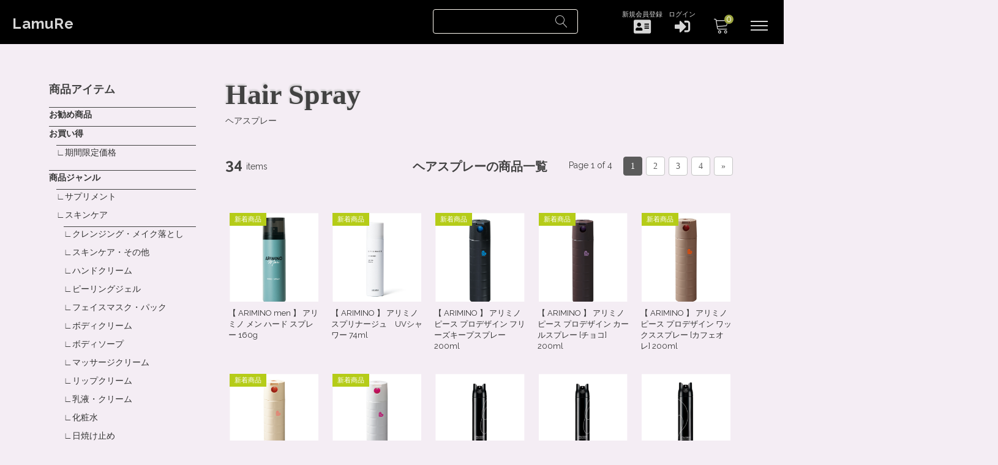

--- FILE ---
content_type: text/html; charset=UTF-8
request_url: https://lamure.store/category/item/itemgenre/hair-care/hair_styling/hair_spray/
body_size: 19237
content:
<!DOCTYPE html>

<html class="no-js" dir="ltr" lang="ja" prefix="og: https://ogp.me/ns#">

	<head>

		<meta charset="UTF-8" />
		<meta name="viewport" content="width=device-width, user-scalable=no">
		<meta name="format-detection" content="telephone=no"/>
		<title>ヘアスプレー | LamuRe</title>

		<!-- All in One SEO 4.9.3 - aioseo.com -->
	<meta name="robots" content="max-image-preview:large" />
	<link rel="canonical" href="https://lamure.store/category/item/itemgenre/hair-care/hair_styling/hair_spray/" />
	<link rel="next" href="https://lamure.store/category/item/itemgenre/hair-care/hair_styling/hair_spray/page/2/" />
	<meta name="generator" content="All in One SEO (AIOSEO) 4.9.3" />
		<script type="application/ld+json" class="aioseo-schema">
			{"@context":"https:\/\/schema.org","@graph":[{"@type":"BreadcrumbList","@id":"https:\/\/lamure.store\/category\/item\/itemgenre\/hair-care\/hair_styling\/hair_spray\/#breadcrumblist","itemListElement":[{"@type":"ListItem","@id":"https:\/\/lamure.store#listItem","position":1,"name":"\u30db\u30fc\u30e0","item":"https:\/\/lamure.store","nextItem":{"@type":"ListItem","@id":"https:\/\/lamure.store\/category\/item\/#listItem","name":"\u5546\u54c1"}},{"@type":"ListItem","@id":"https:\/\/lamure.store\/category\/item\/#listItem","position":2,"name":"\u5546\u54c1","item":"https:\/\/lamure.store\/category\/item\/","nextItem":{"@type":"ListItem","@id":"https:\/\/lamure.store\/category\/item\/itemgenre\/#listItem","name":"\u5546\u54c1\u30b8\u30e3\u30f3\u30eb"},"previousItem":{"@type":"ListItem","@id":"https:\/\/lamure.store#listItem","name":"\u30db\u30fc\u30e0"}},{"@type":"ListItem","@id":"https:\/\/lamure.store\/category\/item\/itemgenre\/#listItem","position":3,"name":"\u5546\u54c1\u30b8\u30e3\u30f3\u30eb","item":"https:\/\/lamure.store\/category\/item\/itemgenre\/","nextItem":{"@type":"ListItem","@id":"https:\/\/lamure.store\/category\/item\/itemgenre\/hair-care\/#listItem","name":"\u30d8\u30a2\u30b1\u30a2"},"previousItem":{"@type":"ListItem","@id":"https:\/\/lamure.store\/category\/item\/#listItem","name":"\u5546\u54c1"}},{"@type":"ListItem","@id":"https:\/\/lamure.store\/category\/item\/itemgenre\/hair-care\/#listItem","position":4,"name":"\u30d8\u30a2\u30b1\u30a2","item":"https:\/\/lamure.store\/category\/item\/itemgenre\/hair-care\/","nextItem":{"@type":"ListItem","@id":"https:\/\/lamure.store\/category\/item\/itemgenre\/hair-care\/hair_styling\/#listItem","name":"\u30d8\u30a2\u30b9\u30bf\u30a4\u30ea\u30f3\u30b0\u7528\u54c1"},"previousItem":{"@type":"ListItem","@id":"https:\/\/lamure.store\/category\/item\/itemgenre\/#listItem","name":"\u5546\u54c1\u30b8\u30e3\u30f3\u30eb"}},{"@type":"ListItem","@id":"https:\/\/lamure.store\/category\/item\/itemgenre\/hair-care\/hair_styling\/#listItem","position":5,"name":"\u30d8\u30a2\u30b9\u30bf\u30a4\u30ea\u30f3\u30b0\u7528\u54c1","item":"https:\/\/lamure.store\/category\/item\/itemgenre\/hair-care\/hair_styling\/","nextItem":{"@type":"ListItem","@id":"https:\/\/lamure.store\/category\/item\/itemgenre\/hair-care\/hair_styling\/hair_spray\/#listItem","name":"\u30d8\u30a2\u30b9\u30d7\u30ec\u30fc"},"previousItem":{"@type":"ListItem","@id":"https:\/\/lamure.store\/category\/item\/itemgenre\/hair-care\/#listItem","name":"\u30d8\u30a2\u30b1\u30a2"}},{"@type":"ListItem","@id":"https:\/\/lamure.store\/category\/item\/itemgenre\/hair-care\/hair_styling\/hair_spray\/#listItem","position":6,"name":"\u30d8\u30a2\u30b9\u30d7\u30ec\u30fc","previousItem":{"@type":"ListItem","@id":"https:\/\/lamure.store\/category\/item\/itemgenre\/hair-care\/hair_styling\/#listItem","name":"\u30d8\u30a2\u30b9\u30bf\u30a4\u30ea\u30f3\u30b0\u7528\u54c1"}}]},{"@type":"CollectionPage","@id":"https:\/\/lamure.store\/category\/item\/itemgenre\/hair-care\/hair_styling\/hair_spray\/#collectionpage","url":"https:\/\/lamure.store\/category\/item\/itemgenre\/hair-care\/hair_styling\/hair_spray\/","name":"\u30d8\u30a2\u30b9\u30d7\u30ec\u30fc | LamuRe","inLanguage":"ja","isPartOf":{"@id":"https:\/\/lamure.store\/#website"},"breadcrumb":{"@id":"https:\/\/lamure.store\/category\/item\/itemgenre\/hair-care\/hair_styling\/hair_spray\/#breadcrumblist"}},{"@type":"Organization","@id":"https:\/\/lamure.store\/#organization","name":"LamuRe","description":"\u7f8e\u3057\u3055\u306e\u3001\u305d\u306e\u5148\u3078\u3002","url":"https:\/\/lamure.store\/","telephone":"+81567321773","logo":{"@type":"ImageObject","url":"https:\/\/lamure.store\/wp-content\/uploads\/2020\/11\/cropped-LamuRe-\u30c6\u3099\u30b5\u3099\u30a4\u30f36829.jpg","@id":"https:\/\/lamure.store\/category\/item\/itemgenre\/hair-care\/hair_styling\/hair_spray\/#organizationLogo","width":967,"height":288},"image":{"@id":"https:\/\/lamure.store\/category\/item\/itemgenre\/hair-care\/hair_styling\/hair_spray\/#organizationLogo"}},{"@type":"WebSite","@id":"https:\/\/lamure.store\/#website","url":"https:\/\/lamure.store\/","name":"LamuRe","description":"\u7f8e\u3057\u3055\u306e\u3001\u305d\u306e\u5148\u3078\u3002","inLanguage":"ja","publisher":{"@id":"https:\/\/lamure.store\/#organization"}}]}
		</script>
		<!-- All in One SEO -->

<link rel='dns-prefetch' href='//cdn.jsdelivr.net' />
<link rel='dns-prefetch' href='//stats.wp.com' />
<link rel='dns-prefetch' href='//fonts.googleapis.com' />
<link rel="alternate" type="application/rss+xml" title="LamuRe &raquo; ヘアスプレー カテゴリーのフィード" href="https://lamure.store/category/item/itemgenre/hair-care/hair_styling/hair_spray/feed/" />
<script type="text/javascript">
/* <![CDATA[ */
window._wpemojiSettings = {"baseUrl":"https:\/\/s.w.org\/images\/core\/emoji\/14.0.0\/72x72\/","ext":".png","svgUrl":"https:\/\/s.w.org\/images\/core\/emoji\/14.0.0\/svg\/","svgExt":".svg","source":{"concatemoji":"https:\/\/lamure.store\/wp-includes\/js\/wp-emoji-release.min.js?ver=6.4.7"}};
/*! This file is auto-generated */
!function(i,n){var o,s,e;function c(e){try{var t={supportTests:e,timestamp:(new Date).valueOf()};sessionStorage.setItem(o,JSON.stringify(t))}catch(e){}}function p(e,t,n){e.clearRect(0,0,e.canvas.width,e.canvas.height),e.fillText(t,0,0);var t=new Uint32Array(e.getImageData(0,0,e.canvas.width,e.canvas.height).data),r=(e.clearRect(0,0,e.canvas.width,e.canvas.height),e.fillText(n,0,0),new Uint32Array(e.getImageData(0,0,e.canvas.width,e.canvas.height).data));return t.every(function(e,t){return e===r[t]})}function u(e,t,n){switch(t){case"flag":return n(e,"\ud83c\udff3\ufe0f\u200d\u26a7\ufe0f","\ud83c\udff3\ufe0f\u200b\u26a7\ufe0f")?!1:!n(e,"\ud83c\uddfa\ud83c\uddf3","\ud83c\uddfa\u200b\ud83c\uddf3")&&!n(e,"\ud83c\udff4\udb40\udc67\udb40\udc62\udb40\udc65\udb40\udc6e\udb40\udc67\udb40\udc7f","\ud83c\udff4\u200b\udb40\udc67\u200b\udb40\udc62\u200b\udb40\udc65\u200b\udb40\udc6e\u200b\udb40\udc67\u200b\udb40\udc7f");case"emoji":return!n(e,"\ud83e\udef1\ud83c\udffb\u200d\ud83e\udef2\ud83c\udfff","\ud83e\udef1\ud83c\udffb\u200b\ud83e\udef2\ud83c\udfff")}return!1}function f(e,t,n){var r="undefined"!=typeof WorkerGlobalScope&&self instanceof WorkerGlobalScope?new OffscreenCanvas(300,150):i.createElement("canvas"),a=r.getContext("2d",{willReadFrequently:!0}),o=(a.textBaseline="top",a.font="600 32px Arial",{});return e.forEach(function(e){o[e]=t(a,e,n)}),o}function t(e){var t=i.createElement("script");t.src=e,t.defer=!0,i.head.appendChild(t)}"undefined"!=typeof Promise&&(o="wpEmojiSettingsSupports",s=["flag","emoji"],n.supports={everything:!0,everythingExceptFlag:!0},e=new Promise(function(e){i.addEventListener("DOMContentLoaded",e,{once:!0})}),new Promise(function(t){var n=function(){try{var e=JSON.parse(sessionStorage.getItem(o));if("object"==typeof e&&"number"==typeof e.timestamp&&(new Date).valueOf()<e.timestamp+604800&&"object"==typeof e.supportTests)return e.supportTests}catch(e){}return null}();if(!n){if("undefined"!=typeof Worker&&"undefined"!=typeof OffscreenCanvas&&"undefined"!=typeof URL&&URL.createObjectURL&&"undefined"!=typeof Blob)try{var e="postMessage("+f.toString()+"("+[JSON.stringify(s),u.toString(),p.toString()].join(",")+"));",r=new Blob([e],{type:"text/javascript"}),a=new Worker(URL.createObjectURL(r),{name:"wpTestEmojiSupports"});return void(a.onmessage=function(e){c(n=e.data),a.terminate(),t(n)})}catch(e){}c(n=f(s,u,p))}t(n)}).then(function(e){for(var t in e)n.supports[t]=e[t],n.supports.everything=n.supports.everything&&n.supports[t],"flag"!==t&&(n.supports.everythingExceptFlag=n.supports.everythingExceptFlag&&n.supports[t]);n.supports.everythingExceptFlag=n.supports.everythingExceptFlag&&!n.supports.flag,n.DOMReady=!1,n.readyCallback=function(){n.DOMReady=!0}}).then(function(){return e}).then(function(){var e;n.supports.everything||(n.readyCallback(),(e=n.source||{}).concatemoji?t(e.concatemoji):e.wpemoji&&e.twemoji&&(t(e.twemoji),t(e.wpemoji)))}))}((window,document),window._wpemojiSettings);
/* ]]> */
</script>
<style id='wp-emoji-styles-inline-css' type='text/css'>

	img.wp-smiley, img.emoji {
		display: inline !important;
		border: none !important;
		box-shadow: none !important;
		height: 1em !important;
		width: 1em !important;
		margin: 0 0.07em !important;
		vertical-align: -0.1em !important;
		background: none !important;
		padding: 0 !important;
	}
</style>
<link rel='stylesheet' id='wp-block-library-css' href='https://lamure.store/wp-includes/css/dist/block-library/style.min.css?ver=6.4.7' type='text/css' media='all' />
<link rel='stylesheet' id='aioseo/css/src/vue/standalone/blocks/table-of-contents/global.scss-css' href='https://lamure.store/wp-content/plugins/all-in-one-seo-pack/dist/Lite/assets/css/table-of-contents/global.e90f6d47.css?ver=4.9.3' type='text/css' media='all' />
<link rel='stylesheet' id='mediaelement-css' href='https://lamure.store/wp-includes/js/mediaelement/mediaelementplayer-legacy.min.css?ver=4.2.17' type='text/css' media='all' />
<link rel='stylesheet' id='wp-mediaelement-css' href='https://lamure.store/wp-includes/js/mediaelement/wp-mediaelement.min.css?ver=6.4.7' type='text/css' media='all' />
<style id='jetpack-sharing-buttons-style-inline-css' type='text/css'>
.jetpack-sharing-buttons__services-list{display:flex;flex-direction:row;flex-wrap:wrap;gap:0;list-style-type:none;margin:5px;padding:0}.jetpack-sharing-buttons__services-list.has-small-icon-size{font-size:12px}.jetpack-sharing-buttons__services-list.has-normal-icon-size{font-size:16px}.jetpack-sharing-buttons__services-list.has-large-icon-size{font-size:24px}.jetpack-sharing-buttons__services-list.has-huge-icon-size{font-size:36px}@media print{.jetpack-sharing-buttons__services-list{display:none!important}}.editor-styles-wrapper .wp-block-jetpack-sharing-buttons{gap:0;padding-inline-start:0}ul.jetpack-sharing-buttons__services-list.has-background{padding:1.25em 2.375em}
</style>
<style id='classic-theme-styles-inline-css' type='text/css'>
/*! This file is auto-generated */
.wp-block-button__link{color:#fff;background-color:#32373c;border-radius:9999px;box-shadow:none;text-decoration:none;padding:calc(.667em + 2px) calc(1.333em + 2px);font-size:1.125em}.wp-block-file__button{background:#32373c;color:#fff;text-decoration:none}
</style>
<style id='global-styles-inline-css' type='text/css'>
body{--wp--preset--color--black: #000000;--wp--preset--color--cyan-bluish-gray: #abb8c3;--wp--preset--color--white: #ffffff;--wp--preset--color--pale-pink: #f78da7;--wp--preset--color--vivid-red: #cf2e2e;--wp--preset--color--luminous-vivid-orange: #ff6900;--wp--preset--color--luminous-vivid-amber: #fcb900;--wp--preset--color--light-green-cyan: #7bdcb5;--wp--preset--color--vivid-green-cyan: #00d084;--wp--preset--color--pale-cyan-blue: #8ed1fc;--wp--preset--color--vivid-cyan-blue: #0693e3;--wp--preset--color--vivid-purple: #9b51e0;--wp--preset--gradient--vivid-cyan-blue-to-vivid-purple: linear-gradient(135deg,rgba(6,147,227,1) 0%,rgb(155,81,224) 100%);--wp--preset--gradient--light-green-cyan-to-vivid-green-cyan: linear-gradient(135deg,rgb(122,220,180) 0%,rgb(0,208,130) 100%);--wp--preset--gradient--luminous-vivid-amber-to-luminous-vivid-orange: linear-gradient(135deg,rgba(252,185,0,1) 0%,rgba(255,105,0,1) 100%);--wp--preset--gradient--luminous-vivid-orange-to-vivid-red: linear-gradient(135deg,rgba(255,105,0,1) 0%,rgb(207,46,46) 100%);--wp--preset--gradient--very-light-gray-to-cyan-bluish-gray: linear-gradient(135deg,rgb(238,238,238) 0%,rgb(169,184,195) 100%);--wp--preset--gradient--cool-to-warm-spectrum: linear-gradient(135deg,rgb(74,234,220) 0%,rgb(151,120,209) 20%,rgb(207,42,186) 40%,rgb(238,44,130) 60%,rgb(251,105,98) 80%,rgb(254,248,76) 100%);--wp--preset--gradient--blush-light-purple: linear-gradient(135deg,rgb(255,206,236) 0%,rgb(152,150,240) 100%);--wp--preset--gradient--blush-bordeaux: linear-gradient(135deg,rgb(254,205,165) 0%,rgb(254,45,45) 50%,rgb(107,0,62) 100%);--wp--preset--gradient--luminous-dusk: linear-gradient(135deg,rgb(255,203,112) 0%,rgb(199,81,192) 50%,rgb(65,88,208) 100%);--wp--preset--gradient--pale-ocean: linear-gradient(135deg,rgb(255,245,203) 0%,rgb(182,227,212) 50%,rgb(51,167,181) 100%);--wp--preset--gradient--electric-grass: linear-gradient(135deg,rgb(202,248,128) 0%,rgb(113,206,126) 100%);--wp--preset--gradient--midnight: linear-gradient(135deg,rgb(2,3,129) 0%,rgb(40,116,252) 100%);--wp--preset--font-size--small: 13px;--wp--preset--font-size--medium: 20px;--wp--preset--font-size--large: 36px;--wp--preset--font-size--x-large: 42px;--wp--preset--spacing--20: 0.44rem;--wp--preset--spacing--30: 0.67rem;--wp--preset--spacing--40: 1rem;--wp--preset--spacing--50: 1.5rem;--wp--preset--spacing--60: 2.25rem;--wp--preset--spacing--70: 3.38rem;--wp--preset--spacing--80: 5.06rem;--wp--preset--shadow--natural: 6px 6px 9px rgba(0, 0, 0, 0.2);--wp--preset--shadow--deep: 12px 12px 50px rgba(0, 0, 0, 0.4);--wp--preset--shadow--sharp: 6px 6px 0px rgba(0, 0, 0, 0.2);--wp--preset--shadow--outlined: 6px 6px 0px -3px rgba(255, 255, 255, 1), 6px 6px rgba(0, 0, 0, 1);--wp--preset--shadow--crisp: 6px 6px 0px rgba(0, 0, 0, 1);}:where(.is-layout-flex){gap: 0.5em;}:where(.is-layout-grid){gap: 0.5em;}body .is-layout-flow > .alignleft{float: left;margin-inline-start: 0;margin-inline-end: 2em;}body .is-layout-flow > .alignright{float: right;margin-inline-start: 2em;margin-inline-end: 0;}body .is-layout-flow > .aligncenter{margin-left: auto !important;margin-right: auto !important;}body .is-layout-constrained > .alignleft{float: left;margin-inline-start: 0;margin-inline-end: 2em;}body .is-layout-constrained > .alignright{float: right;margin-inline-start: 2em;margin-inline-end: 0;}body .is-layout-constrained > .aligncenter{margin-left: auto !important;margin-right: auto !important;}body .is-layout-constrained > :where(:not(.alignleft):not(.alignright):not(.alignfull)){max-width: var(--wp--style--global--content-size);margin-left: auto !important;margin-right: auto !important;}body .is-layout-constrained > .alignwide{max-width: var(--wp--style--global--wide-size);}body .is-layout-flex{display: flex;}body .is-layout-flex{flex-wrap: wrap;align-items: center;}body .is-layout-flex > *{margin: 0;}body .is-layout-grid{display: grid;}body .is-layout-grid > *{margin: 0;}:where(.wp-block-columns.is-layout-flex){gap: 2em;}:where(.wp-block-columns.is-layout-grid){gap: 2em;}:where(.wp-block-post-template.is-layout-flex){gap: 1.25em;}:where(.wp-block-post-template.is-layout-grid){gap: 1.25em;}.has-black-color{color: var(--wp--preset--color--black) !important;}.has-cyan-bluish-gray-color{color: var(--wp--preset--color--cyan-bluish-gray) !important;}.has-white-color{color: var(--wp--preset--color--white) !important;}.has-pale-pink-color{color: var(--wp--preset--color--pale-pink) !important;}.has-vivid-red-color{color: var(--wp--preset--color--vivid-red) !important;}.has-luminous-vivid-orange-color{color: var(--wp--preset--color--luminous-vivid-orange) !important;}.has-luminous-vivid-amber-color{color: var(--wp--preset--color--luminous-vivid-amber) !important;}.has-light-green-cyan-color{color: var(--wp--preset--color--light-green-cyan) !important;}.has-vivid-green-cyan-color{color: var(--wp--preset--color--vivid-green-cyan) !important;}.has-pale-cyan-blue-color{color: var(--wp--preset--color--pale-cyan-blue) !important;}.has-vivid-cyan-blue-color{color: var(--wp--preset--color--vivid-cyan-blue) !important;}.has-vivid-purple-color{color: var(--wp--preset--color--vivid-purple) !important;}.has-black-background-color{background-color: var(--wp--preset--color--black) !important;}.has-cyan-bluish-gray-background-color{background-color: var(--wp--preset--color--cyan-bluish-gray) !important;}.has-white-background-color{background-color: var(--wp--preset--color--white) !important;}.has-pale-pink-background-color{background-color: var(--wp--preset--color--pale-pink) !important;}.has-vivid-red-background-color{background-color: var(--wp--preset--color--vivid-red) !important;}.has-luminous-vivid-orange-background-color{background-color: var(--wp--preset--color--luminous-vivid-orange) !important;}.has-luminous-vivid-amber-background-color{background-color: var(--wp--preset--color--luminous-vivid-amber) !important;}.has-light-green-cyan-background-color{background-color: var(--wp--preset--color--light-green-cyan) !important;}.has-vivid-green-cyan-background-color{background-color: var(--wp--preset--color--vivid-green-cyan) !important;}.has-pale-cyan-blue-background-color{background-color: var(--wp--preset--color--pale-cyan-blue) !important;}.has-vivid-cyan-blue-background-color{background-color: var(--wp--preset--color--vivid-cyan-blue) !important;}.has-vivid-purple-background-color{background-color: var(--wp--preset--color--vivid-purple) !important;}.has-black-border-color{border-color: var(--wp--preset--color--black) !important;}.has-cyan-bluish-gray-border-color{border-color: var(--wp--preset--color--cyan-bluish-gray) !important;}.has-white-border-color{border-color: var(--wp--preset--color--white) !important;}.has-pale-pink-border-color{border-color: var(--wp--preset--color--pale-pink) !important;}.has-vivid-red-border-color{border-color: var(--wp--preset--color--vivid-red) !important;}.has-luminous-vivid-orange-border-color{border-color: var(--wp--preset--color--luminous-vivid-orange) !important;}.has-luminous-vivid-amber-border-color{border-color: var(--wp--preset--color--luminous-vivid-amber) !important;}.has-light-green-cyan-border-color{border-color: var(--wp--preset--color--light-green-cyan) !important;}.has-vivid-green-cyan-border-color{border-color: var(--wp--preset--color--vivid-green-cyan) !important;}.has-pale-cyan-blue-border-color{border-color: var(--wp--preset--color--pale-cyan-blue) !important;}.has-vivid-cyan-blue-border-color{border-color: var(--wp--preset--color--vivid-cyan-blue) !important;}.has-vivid-purple-border-color{border-color: var(--wp--preset--color--vivid-purple) !important;}.has-vivid-cyan-blue-to-vivid-purple-gradient-background{background: var(--wp--preset--gradient--vivid-cyan-blue-to-vivid-purple) !important;}.has-light-green-cyan-to-vivid-green-cyan-gradient-background{background: var(--wp--preset--gradient--light-green-cyan-to-vivid-green-cyan) !important;}.has-luminous-vivid-amber-to-luminous-vivid-orange-gradient-background{background: var(--wp--preset--gradient--luminous-vivid-amber-to-luminous-vivid-orange) !important;}.has-luminous-vivid-orange-to-vivid-red-gradient-background{background: var(--wp--preset--gradient--luminous-vivid-orange-to-vivid-red) !important;}.has-very-light-gray-to-cyan-bluish-gray-gradient-background{background: var(--wp--preset--gradient--very-light-gray-to-cyan-bluish-gray) !important;}.has-cool-to-warm-spectrum-gradient-background{background: var(--wp--preset--gradient--cool-to-warm-spectrum) !important;}.has-blush-light-purple-gradient-background{background: var(--wp--preset--gradient--blush-light-purple) !important;}.has-blush-bordeaux-gradient-background{background: var(--wp--preset--gradient--blush-bordeaux) !important;}.has-luminous-dusk-gradient-background{background: var(--wp--preset--gradient--luminous-dusk) !important;}.has-pale-ocean-gradient-background{background: var(--wp--preset--gradient--pale-ocean) !important;}.has-electric-grass-gradient-background{background: var(--wp--preset--gradient--electric-grass) !important;}.has-midnight-gradient-background{background: var(--wp--preset--gradient--midnight) !important;}.has-small-font-size{font-size: var(--wp--preset--font-size--small) !important;}.has-medium-font-size{font-size: var(--wp--preset--font-size--medium) !important;}.has-large-font-size{font-size: var(--wp--preset--font-size--large) !important;}.has-x-large-font-size{font-size: var(--wp--preset--font-size--x-large) !important;}
.wp-block-navigation a:where(:not(.wp-element-button)){color: inherit;}
:where(.wp-block-post-template.is-layout-flex){gap: 1.25em;}:where(.wp-block-post-template.is-layout-grid){gap: 1.25em;}
:where(.wp-block-columns.is-layout-flex){gap: 2em;}:where(.wp-block-columns.is-layout-grid){gap: 2em;}
.wp-block-pullquote{font-size: 1.5em;line-height: 1.6;}
</style>
<link rel='stylesheet' id='reset-style-css' href='https://lamure.store/wp-content/themes/welcart_mode/assets/css/reset.css?ver=1.0' type='text/css' media='all' />
<link rel='stylesheet' id='parent-style-css' href='https://lamure.store/wp-content/themes/welcart_mode/style.css?ver=6.4.7' type='text/css' media='all' />
<link rel='stylesheet' id='theme_cart_css-css' href='https://lamure.store/wp-content/themes/welcart_mode/usces_cart.css?ver=6.4.7' type='text/css' media='all' />
<link rel='stylesheet' id='parent-sku_select-css' href='https://lamure.store/wp-content/themes/welcart_mode/wcex_sku_select.css?ver=1.0' type='text/css' media='all' />
<link rel='stylesheet' id='parent-auto_delivery-css' href='https://lamure.store/wp-content/themes/welcart_mode/dlseller.css?ver=1.0' type='text/css' media='all' />
<link rel='stylesheet' id='google-fonts-sans-css' href='//fonts.googleapis.com/css2?family=Raleway%3Aital%2Cwght%400%2C400%3B0%2C600%3B0%2C700%3B1%2C400%3B1%2C600%3B1%2C700&#038;display=swap&#038;ver=6.4.7' type='text/css' media='all' />
<link rel='stylesheet' id='mode-font-css-css' href='https://lamure.store/wp-content/themes/welcart_mode/assets/css/welfont.css?ver=1.0' type='text/css' media='all' />
<link rel='stylesheet' id='mode-style-css' href='https://lamure.store/wp-content/themes/mode_child/style.css?ver=1.0' type='text/css' media='all' />
<link rel='stylesheet' id='item-img-square-css-css' href='https://lamure.store/wp-content/themes/welcart_mode/assets/css/item-img-square.css?ver=1.0' type='text/css' media='all' />
<link rel='stylesheet' id='usces_default_css-css' href='https://lamure.store/wp-content/plugins/usc-e-shop/css/usces_default.css?ver=2.11.26.2512161' type='text/css' media='all' />
<link rel='stylesheet' id='wcex_widgetcart_style-css' href='https://lamure.store/wp-content/themes/welcart_mode/wcex_widget_cart.css?ver=1.0' type='text/css' media='all' />
<link rel='stylesheet' id='slick-style-css' href='//cdn.jsdelivr.net/npm/slick-carousel@1.8.1/slick/slick.css?ver=1.0' type='text/css' media='all' />
<link rel='stylesheet' id='slick-css-css' href='https://lamure.store/wp-content/themes/welcart_mode/assets/css/slick.css?ver=1.0' type='text/css' media='all' />
<link rel='stylesheet' id='luminous-basic-css-css' href='https://lamure.store/wp-content/themes/welcart_mode/assets/vendor/luminous/luminous-basic.css?ver=1.0' type='text/css' media='all' />
<link rel='stylesheet' id='dlsellerStyleSheets-css' href='https://lamure.store/wp-content/plugins/wcex_dlseller/dlseller.css?ver=6.4.7' type='text/css' media='all' />
<link rel='stylesheet' id='dashicons-css' href='https://lamure.store/wp-includes/css/dashicons.min.css?ver=6.4.7' type='text/css' media='all' />
<link rel='stylesheet' id='jetpack_css-css' href='https://lamure.store/wp-content/plugins/jetpack/css/jetpack.css?ver=13.6.1' type='text/css' media='all' />
<script type="text/javascript" src="https://lamure.store/wp-includes/js/jquery/jquery.min.js?ver=3.7.1" id="jquery-core-js"></script>
<script type="text/javascript" src="https://lamure.store/wp-includes/js/jquery/jquery-migrate.min.js?ver=3.4.1" id="jquery-migrate-js"></script>
<script type="text/javascript" src="//cdn.jsdelivr.net/npm/slick-carousel@1.8.1/slick/slick.min.js?ver=1.0" id="slick-js-js"></script>
<script type="text/javascript" src="https://lamure.store/wp-content/themes/welcart_mode/assets/js/action-slick.js?ver=1.0" id="action-slick-js"></script>
<link rel="https://api.w.org/" href="https://lamure.store/wp-json/" /><link rel="alternate" type="application/json" href="https://lamure.store/wp-json/wp/v2/categories/94" /><link rel="EditURI" type="application/rsd+xml" title="RSD" href="https://lamure.store/xmlrpc.php?rsd" />
<meta name="generator" content="WordPress 6.4.7" />
	<style>img#wpstats{display:none}</style>
					<!-- WCEX_Google_Analytics_4 plugins -->
			<!-- Global site tag (gtag.js) - Google Analytics -->
			<script async src="https://www.googletagmanager.com/gtag/js?id=G-586MK8YDXT"></script>
			<script>
				window.dataLayer = window.dataLayer || [];
				function gtag(){dataLayer.push(arguments);}
				gtag('js', new Date());

				gtag('config', 'G-586MK8YDXT');
			</script>
						<!-- WCEX_Google_Analytics_4 plugins -->
			<script>
				gtag('event', 'view_item_list', {"items":[{"item_id":"ARI-men_spray","item_name":"\u3010 ARIMINO men \u3011 \u30a2\u30ea\u30df\u30ce \u30e1\u30f3 \u30cf\u30fc\u30c9 \u30b9\u30d7\u30ec\u30fc 160g ARI-men_spray 160g ARI-men_spray","currency":"JPY","discount":0,"item_category":"ARIMINO men(\uff71\uff98\uff90\uff89 \uff92\uff9d)","item_variant":"ARI-men_spray","price":1485},{"item_id":"ARI-sprinage_UV","item_name":"\u3010 ARIMINO \u3011 \u30a2\u30ea\u30df\u30ce \u30b9\u30d7\u30ea\u30ca\u30fc\u30b8\u30e5\u3000UV\u30b7\u30e3\u30ef\u30fc 74ml ARI-sprinage_UV 74ml ARI-sprinage_UV","currency":"JPY","discount":0,"item_category":"ARIMINO(\uff71\uff98\uff90\uff89)","item_variant":"ARI-sprinage_UV","price":1320},{"item_id":"ARI-peace_spray_keep","item_name":"\u3010 ARIMINO \u3011 \u30a2\u30ea\u30df\u30ce \u30d4\u30fc\u30b9 \u30d7\u30ed\u30c7\u30b6\u30a4\u30f3 \u30d5\u30ea\u30fc\u30ba\u30ad\u30fc\u30d7\u30b9\u30d7\u30ec\u30fc  200ml ARI-peace_spray_keep 200ml ARI-peace_spray_keep","currency":"JPY","discount":0,"item_category":"ARIMINO(\uff71\uff98\uff90\uff89)","item_variant":"ARI-peace_spray_keep","price":1650},{"item_id":"ARI-peace_spray_choco","item_name":"\u3010 ARIMINO \u3011 \u30a2\u30ea\u30df\u30ce \u30d4\u30fc\u30b9 \u30d7\u30ed\u30c7\u30b6\u30a4\u30f3 \u30ab\u30fc\u30eb\u30b9\u30d7\u30ec\u30fc [\u30c1\u30e7\u30b3]  200ml ARI-peace_spray_choco 200ml ARI-peace_spray_choco","currency":"JPY","discount":0,"item_category":"ARIMINO(\uff71\uff98\uff90\uff89)","item_variant":"ARI-peace_spray_choco","price":1650},{"item_id":"ARI-peace_spray_cafe","item_name":"\u3010 ARIMINO \u3011 \u30a2\u30ea\u30df\u30ce \u30d4\u30fc\u30b9 \u30d7\u30ed\u30c7\u30b6\u30a4\u30f3 \u30ef\u30c3\u30af\u30b9\u30b9\u30d7\u30ec\u30fc [\u30ab\u30d5\u30a7\u30aa\u30ec] 200ml ARI-peace_spray_cafe 200ml ARI-peace_spray_cafe","currency":"JPY","discount":0,"item_category":"ARIMINO(\uff71\uff98\uff90\uff89)","item_variant":"ARI-peace_spray_cafe","price":1650},{"item_id":"ARI-peace_spray_v","item_name":"\u3010 ARIMINO \u3011 \u30a2\u30ea\u30df\u30ce \u30d4\u30fc\u30b9 \u30d7\u30ed\u30c7\u30b6\u30a4\u30f3 \u30cb\u30e5\u30a2\u30f3\u30b9\u30b9\u30d7\u30ec\u30fc [\u30d0\u30cb\u30e9]  200ml ARI-peace_spray_v 200ml ARI-peace_spray_v","currency":"JPY","discount":0,"item_category":"ARIMINO(\uff71\uff98\uff90\uff89)","item_variant":"ARI-peace_spray_v","price":1650},{"item_id":"ARI-peace_spray_w","item_name":"\u3010 ARIMINO \u3011 \u30a2\u30ea\u30df\u30ce \u30d4\u30fc\u30b9 \u30d7\u30ed\u30c7\u30b6\u30a4\u30f3 \u30b0\u30ed\u30b9\u30b9\u30d7\u30ec\u30fc [\u30db\u30ef\u30a4\u30c8]  200ml ARI-peace_spray_w 200ml ARI-peace_spray_w","currency":"JPY","discount":0,"item_category":"ARIMINO(\uff71\uff98\uff90\uff89)","item_variant":"ARI-peace_spray_w","price":1650},{"item_id":"SHP_stageworks_super_hard-spray","item_name":"\u3010 \u30b9\u30c6\u30fc\u30b8 \u30ef\u30fc\u30af\u30b9 \u3011 \u30b9\u30fc\u30d1\u30fc\u30cf\u30fc\u30c9\u30b9\u30d7\u30ec\u30fc SHP_stageworks_super_hard-spray 180g stageworks_super_hard-spray","currency":"JPY","discount":0,"item_category":"\u30b9\u30c6\u30fc\u30b8\u30ef\u30fc\u30af\u30b9","item_variant":"stageworks_super_hard-spray","price":1485},{"item_id":"SHP_stageworks_hard-spray","item_name":"\u3010 \u30b9\u30c6\u30fc\u30b8 \u30ef\u30fc\u30af\u30b9 \u3011 \u30cf\u30fc\u30c9\u30b9\u30d7\u30ec\u30fc SHP_stageworks_hard-spray 180g stageworks_hard-spray","currency":"JPY","discount":0,"item_category":"\u30b9\u30c6\u30fc\u30b8\u30ef\u30fc\u30af\u30b9","item_variant":"stageworks_hard-spray","price":1485},{"item_id":"SHP_stageworks_luster_spray","item_name":"\u3010 \u30b9\u30c6\u30fc\u30b8 \u30ef\u30fc\u30af\u30b9 \u3011 \u30e9\u30b9\u30bf\u30fc\u30b9\u30d7\u30ec\u30fc SHP_stageworks_luster_spray 165g stageworks_luster_spray","currency":"JPY","discount":0,"item_category":"\u30b9\u30c6\u30fc\u30b8\u30ef\u30fc\u30af\u30b9","item_variant":"stageworks_luster_spray","price":1485}],"item_list_id":94,"item_list_name":"\u30d8\u30a2\u30b9\u30d7\u30ec\u30fc"});
			</script>
		<link rel="icon" href="https://lamure.store/wp-content/uploads/2020/11/cropped-LamuRe透過logo_1-32x32.png" sizes="32x32" />
<link rel="icon" href="https://lamure.store/wp-content/uploads/2020/11/cropped-LamuRe透過logo_1-192x192.png" sizes="192x192" />
<link rel="apple-touch-icon" href="https://lamure.store/wp-content/uploads/2020/11/cropped-LamuRe透過logo_1-180x180.png" />
<meta name="msapplication-TileImage" content="https://lamure.store/wp-content/uploads/2020/11/cropped-LamuRe透過logo_1-270x270.png" />
		<style type="text/css" id="wp-custom-css">
			/* 固定ページヘッダ　メンバーシップ */
.membership2 {
	text-align: center;
	margin-right: 20px;
}
.hmembership {
	float: left;
	margin-right: 10px;
}
.hlogin {
	float: left;
	margin-right: 10px;
}
.htext {
 font-size: 75%;
}

/* 固定ページヘッダ　レスポンシブ*/
@media (max-width: 769px) {
  .hsearch {
	  display: none !important;
  }
	.membership2 {
	  display: none !important;
  }
}

/* 固定ページ囲み */
.box2 {
    padding: 0.5em 1em;
    margin: 2em 0;
    font-weight: normal;
    color: #494949;/*文字色*/
    background: #f9f9e8;
    border: solid 3px #5d7a67;/*線*/
    border-radius: 10px;/*角の丸み*/
}
.box2 p {
    margin: 0; 
    padding: 0;
}

/* TOP aboutme */
.aboutme{
	text-align : center
}

/*TOP category*/
.brand-logo {
	margin-bottom: 10px;
}

/* TOP Header */
.en {
	font-size: 46px !important;
	text-shadow: -1px -2px 3px #c0c0c0;
	font-family: 'Yu Mincho';
}
.small {
	font-size: 18px !important;
	font-family: 'Yu Mincho';
}
.widget_title {
	font-size: 18px !important;
	font-family: 'Yu Mincho';
}

/*TOPバナー*/
.main_banner_sp {display: none;}
.main_banner_pc {display:block;}

@media (max-width: 768px) {
	.main_banner_sp {
		display: block;
		margin: 0 auto;
	}
	.main_banner_pc {display:none;}
}

/*広告バナー*/
	.elsys_ads_banner_sp {
	display: none;
	}


@media (max-width: 700px) {
	.elsys_ads_banner_sp {
		display: block;
		margin:0 auto;
	}
	.elsys_ads_banner_pc{
		display:none;
	}
}

/* TOP 見出しサイズ　レスポンシブ　*/
@media (max-width: 769px) {
  .en {
	  font-size: 2.2rem !important;
  }
}

/* TOP Store Information */
.storeinfo{
  padding: 0.5em 1em;
}
#text-7 .wp-block-media-text__media {
	margin: 0 auto !important;
}
#text-7 .wp-block-media-text__media img {
	display: block;
	margin: 0 auto;
	margin-bottom: 5px;
	width: 75%;   
	height: auto;
}

/* Tel PC no link */
@media (min-width: 769px) {
    a[href*="tel:"] {
        pointer-events: none;
        cursor: default;
        text-decoration: none;
    }
}

/*TOP 固定ページ/お得なサービス*/
#custom_html-15 {
	background-color: whitesmoke;
	padding: 50px 0 100px 0;
}
.premium_services_flex{
	margin: 50px auto 20px;
	width:80%;
}
	.premium_services_flex .wp-block-group__inner-container {
	display: flex;
	justify-content: space-between;	
}
@media screen and (max-width: 768px) {
.premium_services_flex{
	margin: 10px auto 0;
	width:100%;
}
	.premium_services_flex .wp-block-group__inner-container {
	display: flex;
	justify-content: center;	
}
.premium_services_flex .wp-block-group__inner-container img{
	padding:5px !important;
}
		.wp-block-media-text__media {
		display: grid;
		place-items: center;
	}
		.wp-block-media-text__media img {
		width:100px;
		margin: 20px ;	
	}
	#custom_html-8 {
		padding: 0 ;
	}
}
@media (min-width: 769px) {
	.premium_services_list{
		width:60%;	
		margin: 0 auto;
	}
	.premium_services_text{
		width:60%;
		margin: 0 auto;
	}
	.wp-block-media-text__media img {
		width:100px;
		margin: 20px ;	
	}
}

/* TOP 画像margin */
.square {
	margin: 0 7px;
}

/* TOP ランキング画像レスポンシブ */
@media (max-width: 769px) {
  .bestseller-item img {
	  width: 80% !important;
		height: auto !important;
  }
}

/* TOP 新商品画像レスポンシブ */
@media (max-width: 769px) {
  .overlay img {
	  width: 80% !important;
		height: auto !important;
  }
}

/* TOP selfcare title */
.the_title {
	font-size: 1rem !important;
}

/* TOP selfcare titleレスポンシブ */
@media (max-width: 750px)  {
	.the_title {
		font-size: 0.9rem !important;
		line-height: 1.2rem !important;
	}
}

/* TOP Category 背景カラー */
.over {
	background-color: #fff;
}

/* 商品ページ 金額表示 */
.field_cprice {
	font-size: 85% !important;
}

/* 商品ページ　画像サイズ */
@media (max-width: 769px) {
	#itemimg img{
		padding: 15px;
		width: 80%;
	}
	.wp-caption img {
		width: 80vw;
	}
}

/* 商品ページ ボタンカラー */
.skubutton {
	background: green !important;
}

/*商品ページ　商品説明・詳細*/
.entry-box img {
	width:80%;
	text-align: center!important;
}

/* セルフケアページ　サブタイトル */
.sub-header {
	text-align: left !important;
	}*/
.sub-title {
	font-size: 1.2rem !important;
	font-weight: bold !important;
}

/* カテゴリーウィジェット　*/
.children .cat-item:before {
	content:"∟";
}

.ucart_widget_body .children .cat-item {
	font-weight: normal !important;
	border:none !important;
}
.ucart_widget_body .cat-item {
	font-weight: bold !important;
	border-top:1px solid;
}
.ucart_widget_body .cat-item .children{
	padding-bottom: 10px;
	border-top:1px solid;
}

/* TOP searchbox height */
.search-box {
	height:40px;
}
.search-box .search-text {
	height:40px;
}
.search-box .searchsubmit {
	height:40px;
}
	
/* セルフケアページ　モデル情報　非表示　*/
.model-block .read {
	display: none;
}

/* Mypage 最下部ボタン*/
.send .top {
	margin-right: 5px;
} 
.send .deletemember {
	margin-left: 5px;
}

/* TOP RANKING  title*/
#welcart_bestseller-2 .widget_title {
	display: none;
}

/* 決済ダイアログ */
#escott-token-form {
	padding-top:10px;
}
#confirm-table {
	clear:both !important;
}

/* クレジットカード更新　最下部ボタン */
.send .card-update {
	margin-right: 10px;
}

/* 商品ページ 絞り込みの重なり */
.child-categories {
	z-index: 10;
}

/* 内容確認ページ */
.island-shipping {
	text-align: right;
}

/* サイトマップページ */
#sitemap_list {
	background-color: #f9f9e8;
}		</style>
		
	</head>

		<body class="archive category category-hair_spray category-94 lang-ja">


		

		<div id="site">

						<header id="site-header" class="header-group" role="banner">

			
				<div class="header_inner">

										<div class="site-branding">
						<div class="site-title"><a href="https://lamure.store">LamuRe</a></div>
					</div><!-- .site-branding -->

					<div class="drawer-sp">

						<input type="checkbox" class="open-check open-check-sp" id="open-check-sp">
						<label class="trigger-menu" for="open-check-sp">
							
	<span class="bar bar-top"></span>
	<span class="bar bar-middle"></span>
	<span class="bar bar-bottom"></span>
						</label>

						<div class="drawer-menu-sp">
							<div class="in">

								
								<div class="drawer-menu-pc">

									<input type="checkbox" class="open-check open-check-pc" id="open-check-pc">
									<label class="trigger-menu" for="open-check-pc">
										
	<span class="bar bar-top"></span>
	<span class="bar bar-middle"></span>
	<span class="bar bar-bottom"></span>
									</label>

									<div class="in">
										<nav id="sub-navigation" class="sub-navigation"><div class="menu-headernavigation-container"><ul id="menu-headernavigation" class="menu"><li id="menu-item-233" class="menu-item menu-item-type-post_type menu-item-object-page menu-item-233"><a href="https://lamure.store/contact/">お問い合わせ</a></li>
<li id="menu-item-1154" class="menu-item menu-item-type-taxonomy menu-item-object-brand menu-item-1154"><a href="https://lamure.store/brand/9-1-web_coupon/">Webクーポン</a></li>
<li id="menu-item-1314" class="menu-item menu-item-type-taxonomy menu-item-object-category menu-item-1314"><a href="https://lamure.store/category/item/sale/">お買い得SALE</a></li>
<li id="menu-item-593" class="menu-item menu-item-type-taxonomy menu-item-object-category current-category-ancestor menu-item-593"><a href="https://lamure.store/category/item/itemgenre/hair-care/">ヘアケア</a></li>
<li id="menu-item-592" class="menu-item menu-item-type-taxonomy menu-item-object-category menu-item-592"><a href="https://lamure.store/category/item/itemgenre/skin_care/">スキンケア</a></li>
<li id="menu-item-594" class="menu-item menu-item-type-taxonomy menu-item-object-category menu-item-594"><a href="https://lamure.store/category/item/itemgenre/cosmetics/">メイクアップ</a></li>
<li id="menu-item-1149" class="menu-item menu-item-type-custom menu-item-object-custom menu-item-home menu-item-1149"><a href="https://lamure.store/#storeinfo">店舗情報</a></li>
<li id="menu-item-595" class="menu-item menu-item-type-post_type menu-item-object-page menu-item-595"><a href="https://lamure.store/aboutme/">LamuReについて</a></li>
</ul></div></nav>
										<div class="shopping-navigation">
											<form role="search" method="get" action="https://lamure.store/" >
				<div class="search-box">
					<input type="text" value="" name="s" id="header-search-text" class="search-text" />
					<input type="submit" id="header-search-submit" class="searchsubmit" value="&#xe905" />
				</div>
			</form><div class="membership">
<ul>
<li>ゲスト</li>
<li><a href="https://lamure.store/usces-member/?usces_page=login" class="usces_login_a">ログイン</a></li>
<li><a href="https://lamure.store/usercampain/">新規会員登録</a></li>
</ul>
</div>
										</div>

									</div><!-- .in -->
								</div><!-- .drawer-menu-pc -->

							</div><!-- .in -->
						</div><!-- .drawer-menu-sp -->

					</div><!-- .drawer-sp -->

<!-- 
// ----------------------------------------------------------------------------
// 2020.11.30 ENISYS ヘッダー検索ボックス横に検索とアイコン表示　<START>
// ----------------------------------------------------------------------------
-->
<div style="position: absolute;	top: 15px; right: calc( 350px - 1em );">
<div class="search-box hsearch">
		<form role="search" method="get" action="https://lamure.store/" >
			<input type="text" value="" name="s" id="header-search-text" class="search-text" style="border: 1px solid !important;" />
			<input type="submit" id="header-search-submit" class="searchsubmit" value="&#xe905" />
		</form>
</div>
</div>
					
<!--<div style="position: absolute;	top: 15px; right: calc( 200px - 1em );">-->
<div style="position: absolute;	top: 15px; right: calc( 100px - 1em );">
<link href="https://use.fontawesome.com/releases/v5.6.1/css/all.css" rel="stylesheet">
<div class="membership2">
	  <!--  <i class="fas fa-address-card"></i>&nbsp;<a href="https://lamure.store/usercampain/">新規会員登録</a><br>
	    <i class="fas fa-sign-in-alt"></i>&nbsp;<a href="https://lamure.store/usces-member/?usces_page=login" class="usces_login_a">ログイン</a>  -->
       <div class="hmembership">
		    <p class="htext">新規会員登録</p>
		   <a href="https://lamure.store/usercampain/">
			   <i class="fas fa-address-card fa-fw" style="font-size: 1.8em;"></i>
		   </a>
	    </div>
	    <div class="hlogin">
			<p class="htext">ログイン</p>
			<a href="https://lamure.store/usces-member/?usces_page=login" class="usces_login_a">
				<i class="fas fa-sign-in-alt fa-fw" style="font-size: 1.8em;"></i>
			</a>
	    </div>
</div>
</div>			
<!-- 
// ----------------------------------------------------------------------------
// 2020.11.30 ENISYS ヘッダー検索ボックス横に検索とアイコン表示　<END>
// ----------------------------------------------------------------------------
-->
										<div class="incart">
						<div class="in">
							<a href="https://lamure.store/usces-cart/">
								<span class="welicon-shopping-cart"></span>
								<span class="total-quantity">0</span>
							</a>
						</div>
					</div><!-- .incart -->
					
				</div><!-- header_inner -->

			</header><!-- #site-header -->

						<main class="site-column2 position-left" role="main">

				
				<div id="primary" class="site-content">

					<div id="content" role="main">


	<div class="category-info"><header class="entry-head title-small"><div class="en">Hair spray</div><h1>ヘアスプレー</h1></header></div><div class="list-info"><h2 class="headline">ヘアスプレーの商品一覧</h2><div class="count-items"><span class="num">34</span>items</div><div class="inbox"><div class="pages-info">Page 1 of 4</div><div class="pagination-wrap top"><ul class='page-numbers'>
	<li><span aria-current="page" class="page-numbers current">1</span></li>
	<li><a class="page-numbers" href="https://lamure.store/category/item/itemgenre/hair-care/hair_styling/hair_spray/page/2/">2</a></li>
	<li><a class="page-numbers" href="https://lamure.store/category/item/itemgenre/hair-care/hair_styling/hair_spray/page/3/">3</a></li>
	<li><a class="page-numbers" href="https://lamure.store/category/item/itemgenre/hair-care/hair_styling/hair_spray/page/4/">4</a></li>
	<li><a class="next page-numbers" href="https://lamure.store/category/item/itemgenre/hair-care/hair_styling/hair_spray/page/2/"> &raquo; </a></li>
</ul>
</div></div></div><div class="product-group column-grid column-grid5">
<article id="post-4357" class="list post-4357 post type-post status-publish format-standard hentry category-arimino-men category-arimino category-hair_spray category-for_men category-item category-itemgenre category-itemnew category-bland tag-ari-men_hard_balm tag-ari-men_hard_milk tag-ari-men_keep_greace tag-ari-men_keep_jel brand-1-6-2-ariminomen brand-2-5-haircare_styling">
	<a href="https://lamure.store/2021/10/23/arimino-men_spray/" rel="bookmark" title="【 ARIMINO men 】 アリミノ メン ハード スプレー 160g">

		<div class="img square">
		<img width="417" height="500" src="https://lamure.store/wp-content/uploads/2021/10/men-29.png" class="attachment-500x500 size-500x500" alt="ARI-men_spray" decoding="async" fetchpriority="high" srcset="https://lamure.store/wp-content/uploads/2021/10/men-29.png 500w, https://lamure.store/wp-content/uploads/2021/10/men-29-250x300.png 250w" sizes="(max-width: 417px) 100vw, 417px" />		<ul class="cf opt-tag">
<li class="new">新着商品</li>
</ul>
		</div>
		<div class="info">
												<h2>【 ARIMINO men 】 アリミノ メン ハード スプレー 160g</h2>
									
					</div>

	</a>
</article>

<article id="post-4336" class="list post-4336 post type-post status-publish format-standard hentry category-arimino category-sprinage category-other-hair_care category-hair_spray category-item category-itemgenre category-itemnew category-uv-cut category-bland tag-ari-sprinage_j-noil tag-ari-sprinage_s-oil tag-ari-sprinage_sh_jm tag-ari-sprinage_sh_ps tag-ari-sprinage_spa-oil tag-ari-sprinage_tr_jm tag-ari-sprinage_tr_ps brand-1-2-5-arimino brand-3-9-skincare_other brand-2-9-haircare_other">
	<a href="https://lamure.store/2021/10/23/arimino-sprinage_uv/" rel="bookmark" title="【 ARIMINO 】 アリミノ スプリナージュ　UVシャワー 74ml">

		<div class="img square">
		<img width="417" height="500" src="https://lamure.store/wp-content/uploads/2021/10/20.png" class="attachment-500x500 size-500x500" alt="ARI-sprinage_UV" decoding="async" srcset="https://lamure.store/wp-content/uploads/2021/10/20.png 500w, https://lamure.store/wp-content/uploads/2021/10/20-250x300.png 250w" sizes="(max-width: 417px) 100vw, 417px" />		<ul class="cf opt-tag">
<li class="new">新着商品</li>
</ul>
		</div>
		<div class="info">
												<h2>【 ARIMINO 】 アリミノ スプリナージュ　UVシャワー 74ml</h2>
									
					</div>

	</a>
</article>

<article id="post-4310" class="list post-4310 post type-post status-publish format-standard hentry category-arimino category-peace category-hair_styling category-hair_spray category-item category-itemgenre category-itemnew category-bland tag-ari-peace_spray_cafe tag-ari-peace_spray_choco tag-ari-peace_spray_v tag-ari-peace_spray_w brand-1-2-5-arimino brand-2-5-haircare_styling">
	<a href="https://lamure.store/2021/10/23/arimino-peace_spray_keep/" rel="bookmark" title="【 ARIMINO 】 アリミノ ピース プロデザイン フリーズキープスプレー  200ml">

		<div class="img square">
		<img width="417" height="500" src="https://lamure.store/wp-content/uploads/2021/10/peace9.png" class="attachment-500x500 size-500x500" alt="ARI-peace_spray_keep" decoding="async" srcset="https://lamure.store/wp-content/uploads/2021/10/peace9.png 500w, https://lamure.store/wp-content/uploads/2021/10/peace9-250x300.png 250w" sizes="(max-width: 417px) 100vw, 417px" />		<ul class="cf opt-tag">
<li class="new">新着商品</li>
</ul>
		</div>
		<div class="info">
												<h2>【 ARIMINO 】 アリミノ ピース プロデザイン フリーズキープスプレー  200ml</h2>
									
					</div>

	</a>
</article>

<article id="post-4308" class="list post-4308 post type-post status-publish format-standard hentry category-arimino category-peace category-hair_styling category-hair_spray category-item category-itemgenre category-itemnew category-bland tag-ari-peace_spray_cafe tag-ari-peace_spray_keep tag-ari-peace_spray_v tag-ari-peace_spray_w brand-1-2-5-arimino brand-2-5-haircare_styling">
	<a href="https://lamure.store/2021/10/23/arimino-peace_spray_choco/" rel="bookmark" title="【 ARIMINO 】 アリミノ ピース プロデザイン カールスプレー [チョコ]  200ml">

		<div class="img square">
		<img width="417" height="500" src="https://lamure.store/wp-content/uploads/2021/10/peace6.png" class="attachment-500x500 size-500x500" alt="ARI-peace_spray_choco" decoding="async" loading="lazy" srcset="https://lamure.store/wp-content/uploads/2021/10/peace6.png 500w, https://lamure.store/wp-content/uploads/2021/10/peace6-250x300.png 250w" sizes="(max-width: 417px) 100vw, 417px" />		<ul class="cf opt-tag">
<li class="new">新着商品</li>
</ul>
		</div>
		<div class="info">
												<h2>【 ARIMINO 】 アリミノ ピース プロデザイン カールスプレー [チョコ]  200ml</h2>
									
					</div>

	</a>
</article>

<article id="post-4306" class="list post-4306 post type-post status-publish format-standard hentry category-arimino category-peace category-hair_styling category-hair_spray category-item category-itemgenre category-itemnew category-bland tag-ari-peace_spray_choco tag-ari-peace_spray_keep tag-ari-peace_spray_v tag-ari-peace_spray_w brand-1-2-5-arimino brand-2-5-haircare_styling">
	<a href="https://lamure.store/2021/10/23/aeimino-peace_spray_cafe/" rel="bookmark" title="【 ARIMINO 】 アリミノ ピース プロデザイン ワックススプレー [カフェオレ] 200ml">

		<div class="img square">
		<img width="417" height="500" src="https://lamure.store/wp-content/uploads/2021/10/peace8.png" class="attachment-500x500 size-500x500" alt="ARI-peace_spray_cafe" decoding="async" loading="lazy" srcset="https://lamure.store/wp-content/uploads/2021/10/peace8.png 500w, https://lamure.store/wp-content/uploads/2021/10/peace8-250x300.png 250w" sizes="(max-width: 417px) 100vw, 417px" />		<ul class="cf opt-tag">
<li class="new">新着商品</li>
</ul>
		</div>
		<div class="info">
												<h2>【 ARIMINO 】 アリミノ ピース プロデザイン ワックススプレー [カフェオレ] 200ml</h2>
									
					</div>

	</a>
</article>

<article id="post-4304" class="list post-4304 post type-post status-publish format-standard hentry category-arimino category-peace category-hair_styling category-hair_spray category-item category-itemgenre category-itemnew category-bland tag-ari-peace_spray_cafe tag-ari-peace_spray_choco tag-ari-peace_spray_keep tag-ari-peace_spray_w brand-1-2-5-arimino brand-2-5-haircare_styling">
	<a href="https://lamure.store/2021/10/23/arimino-peace_spray_v/" rel="bookmark" title="【 ARIMINO 】 アリミノ ピース プロデザイン ニュアンススプレー [バニラ]  200ml">

		<div class="img square">
		<img width="417" height="500" src="https://lamure.store/wp-content/uploads/2021/10/peace7.png" class="attachment-500x500 size-500x500" alt="ARI-peace_spray_v" decoding="async" loading="lazy" srcset="https://lamure.store/wp-content/uploads/2021/10/peace7.png 500w, https://lamure.store/wp-content/uploads/2021/10/peace7-250x300.png 250w" sizes="(max-width: 417px) 100vw, 417px" />		<ul class="cf opt-tag">
<li class="new">新着商品</li>
</ul>
		</div>
		<div class="info">
												<h2>【 ARIMINO 】 アリミノ ピース プロデザイン ニュアンススプレー [バニラ]  200ml</h2>
									
					</div>

	</a>
</article>

<article id="post-4302" class="list post-4302 post type-post status-publish format-standard hentry category-arimino category-peace category-hair_styling category-hair_spray category-item category-itemgenre category-itemnew category-bland tag-ari-peace_spray_cafe tag-ari-peace_spray_choco tag-ari-peace_spray_keep tag-ari-peace_spray_v brand-1-2-5-arimino brand-2-5-haircare_styling">
	<a href="https://lamure.store/2021/10/23/arimino-spray_white/" rel="bookmark" title="【 ARIMINO 】 アリミノ ピース プロデザイン グロススプレー [ホワイト]  200ml">

		<div class="img square">
		<img width="417" height="500" src="https://lamure.store/wp-content/uploads/2021/10/peace10.png" class="attachment-500x500 size-500x500" alt="ARI-peace_spray_w" decoding="async" loading="lazy" srcset="https://lamure.store/wp-content/uploads/2021/10/peace10.png 500w, https://lamure.store/wp-content/uploads/2021/10/peace10-250x300.png 250w" sizes="(max-width: 417px) 100vw, 417px" />		<ul class="cf opt-tag">
<li class="new">新着商品</li>
</ul>
		</div>
		<div class="info">
												<h2>【 ARIMINO 】 アリミノ ピース プロデザイン グロススプレー [ホワイト]  200ml</h2>
									
					</div>

	</a>
</article>

<article id="post-3514" class="list post-3514 post type-post status-publish format-standard hentry category-530 category-hair-care category-hair_styling category-hair_spray category-item category-itemgenre category-bland category-527 tag-shp_stageworks_hard-spray tag-shp_stageworks_luster_spray tag-shp_stageworks_super_hard-spray brand-1-2-2-shiseido brand-2-5-haircare_styling">
	<a href="https://lamure.store/2021/02/17/shp_stageworks_hard-spray/" rel="bookmark" title="【 ステージ ワークス 】 スーパーハードスプレー">

		<div class="img square">
		<img width="417" height="500" src="https://lamure.store/wp-content/uploads/2021/02/スーパーハードスプレー180.png" class="attachment-500x500 size-500x500" alt="SHP_stageworks_super_hard-spray" decoding="async" loading="lazy" srcset="https://lamure.store/wp-content/uploads/2021/02/スーパーハードスプレー180.png 500w, https://lamure.store/wp-content/uploads/2021/02/スーパーハードスプレー180-250x300.png 250w" sizes="(max-width: 417px) 100vw, 417px" />				</div>
		<div class="info">
												<h2>【 ステージ ワークス 】 スーパーハードスプレー</h2>
									
					</div>

	</a>
</article>

<article id="post-3512" class="list post-3512 post type-post status-publish format-standard hentry category-530 category-hair-care category-hair_styling category-hair_spray category-item category-itemgenre category-bland category-527 tag-shp_stageworks_hard-spray tag-shp_stageworks_luster_spray brand-1-2-2-shiseido brand-2-5-haircare_styling">
	<a href="https://lamure.store/2021/02/17/stageworks_hard-spray/" rel="bookmark" title="【 ステージ ワークス 】 ハードスプレー">

		<div class="img square">
		<img width="417" height="500" src="https://lamure.store/wp-content/uploads/2021/02/ハード-スプレー-180.png" class="attachment-500x500 size-500x500" alt="SHP_stageworks_hard-spray" decoding="async" loading="lazy" srcset="https://lamure.store/wp-content/uploads/2021/02/ハード-スプレー-180.png 500w, https://lamure.store/wp-content/uploads/2021/02/ハード-スプレー-180-250x300.png 250w" sizes="(max-width: 417px) 100vw, 417px" />				</div>
		<div class="info">
												<h2>【 ステージ ワークス 】 ハードスプレー</h2>
									
					</div>

	</a>
</article>

<article id="post-3510" class="list post-3510 post type-post status-publish format-standard hentry category-530 category-hair-care category-hair_styling category-hair_spray category-item category-itemgenre category-bland category-527 tag-shp_stageworks_luster_spray brand-1-2-2-shiseido brand-2-5-haircare_styling">
	<a href="https://lamure.store/2021/02/17/stageworks_luster_spray/" rel="bookmark" title="【 ステージ ワークス 】 ラスタースプレー">

		<div class="img square">
		<img width="417" height="500" src="https://lamure.store/wp-content/uploads/2021/02/ラスタースプレー165.png" class="attachment-500x500 size-500x500" alt="SHP_stageworks_luster_spray" decoding="async" loading="lazy" srcset="https://lamure.store/wp-content/uploads/2021/02/ラスタースプレー165.png 500w, https://lamure.store/wp-content/uploads/2021/02/ラスタースプレー165-250x300.png 250w" sizes="(max-width: 417px) 100vw, 417px" />				</div>
		<div class="info">
												<h2>【 ステージ ワークス 】 ラスタースプレー</h2>
									
					</div>

	</a>
</article>
</div><div class="pagination-wrap bottom"><ul class='page-numbers'>
	<li><span aria-current="page" class="page-numbers current">1</span></li>
	<li><a class="page-numbers" href="https://lamure.store/category/item/itemgenre/hair-care/hair_styling/hair_spray/page/2/">2</a></li>
	<li><a class="page-numbers" href="https://lamure.store/category/item/itemgenre/hair-care/hair_styling/hair_spray/page/3/">3</a></li>
	<li><a class="page-numbers" href="https://lamure.store/category/item/itemgenre/hair-care/hair_styling/hair_spray/page/4/">4</a></li>
	<li><a class="next page-numbers" href="https://lamure.store/category/item/itemgenre/hair-care/hair_styling/hair_spray/page/2/"> &raquo; </a></li>
</ul>
</div>

					</div><!-- #content -->

					
	<aside id="secondary" class="secondary widget-area" role="complementary">

		<section id="welcart_category-11" class="widget widget_welcart_category"><div class="widget_title">商品アイテム</div>
		<ul class="ucart_widget_body">
			<li class="cat-item cat-item-3"><a href="https://lamure.store/category/item/itemreco/">お勧め商品</a>
</li>
	<li class="cat-item cat-item-58"><a href="https://lamure.store/category/item/sale/">お買い得</a>
<ul class='children'>
	<li class="cat-item cat-item-59"><a href="https://lamure.store/category/item/sale/limited_time_price/">期間限定価格</a>
</li>
</ul>
</li>
	<li class="cat-item cat-item-5 current-cat-ancestor"><a href="https://lamure.store/category/item/itemgenre/">商品ジャンル</a>
<ul class='children'>
	<li class="cat-item cat-item-413"><a href="https://lamure.store/category/item/itemgenre/%e3%82%b5%e3%83%97%e3%83%aa%e3%83%a1%e3%83%b3%e3%83%88/">サプリメント</a>
</li>
	<li class="cat-item cat-item-16"><a href="https://lamure.store/category/item/itemgenre/skin_care/">スキンケア</a>
	<ul class='children'>
	<li class="cat-item cat-item-38"><a href="https://lamure.store/category/item/itemgenre/skin_care/makeup_cleansing/">クレンジング・メイク落とし</a>
</li>
	<li class="cat-item cat-item-44"><a href="https://lamure.store/category/item/itemgenre/skin_care/other-skin_care/">スキンケア・その他</a>
</li>
	<li class="cat-item cat-item-43"><a href="https://lamure.store/category/item/itemgenre/skin_care/hand_cream/">ハンドクリーム</a>
</li>
	<li class="cat-item cat-item-583"><a href="https://lamure.store/category/item/itemgenre/skin_care/%e3%83%94%e3%83%bc%e3%83%aa%e3%83%b3%e3%82%b0%e3%82%b8%e3%82%a7%e3%83%ab/">ピーリングジェル</a>
</li>
	<li class="cat-item cat-item-39"><a href="https://lamure.store/category/item/itemgenre/skin_care/face_mask/">フェイスマスク・パック</a>
</li>
	<li class="cat-item cat-item-17"><a href="https://lamure.store/category/item/itemgenre/skin_care/body_cream/">ボディクリーム</a>
</li>
	<li class="cat-item cat-item-81"><a href="https://lamure.store/category/item/itemgenre/skin_care/body_soap/">ボディソープ</a>
</li>
	<li class="cat-item cat-item-41"><a href="https://lamure.store/category/item/itemgenre/skin_care/massage_cream/">マッサージクリーム</a>
</li>
	<li class="cat-item cat-item-42"><a href="https://lamure.store/category/item/itemgenre/skin_care/lip_balm/">リップクリーム</a>
</li>
	<li class="cat-item cat-item-36"><a href="https://lamure.store/category/item/itemgenre/skin_care/milky_lotion/">乳液・クリーム</a>
</li>
	<li class="cat-item cat-item-37"><a href="https://lamure.store/category/item/itemgenre/skin_care/face_lotion/">化粧水</a>
</li>
	<li class="cat-item cat-item-609"><a href="https://lamure.store/category/item/itemgenre/skin_care/uv-cut/">日焼け止め</a>
</li>
	<li class="cat-item cat-item-40"><a href="https://lamure.store/category/item/itemgenre/skin_care/cosmetic_solution/">美容液・オイル</a>
</li>
	</ul>
</li>
	<li class="cat-item cat-item-10 current-cat-ancestor"><a href="https://lamure.store/category/item/itemgenre/hair-care/">ヘアケア</a>
	<ul class='children'>
	<li class="cat-item cat-item-11"><a href="https://lamure.store/category/item/itemgenre/hair-care/shampoo/">シャンプー</a>
</li>
	<li class="cat-item cat-item-12"><a href="https://lamure.store/category/item/itemgenre/hair-care/treatment/">トリートメント</a>
</li>
	<li class="cat-item cat-item-13"><a href="https://lamure.store/category/item/itemgenre/hair-care/hair_oil/">ヘアオイル</a>
</li>
	<li class="cat-item cat-item-15"><a href="https://lamure.store/category/item/itemgenre/hair-care/other-hair_care/">ヘアケア・その他</a>
</li>
	<li class="cat-item cat-item-14 current-cat-parent current-cat-ancestor"><a href="https://lamure.store/category/item/itemgenre/hair-care/hair_styling/">ヘアスタイリング用品</a>
		<ul class='children'>
	<li class="cat-item cat-item-95"><a href="https://lamure.store/category/item/itemgenre/hair-care/hair_styling/hair_jel/">ヘアジェル</a>
</li>
	<li class="cat-item cat-item-94 current-cat"><a aria-current="page" href="https://lamure.store/category/item/itemgenre/hair-care/hair_styling/hair_spray/">ヘアスプレー</a>
</li>
	<li class="cat-item cat-item-109"><a href="https://lamure.store/category/item/itemgenre/hair-care/hair_styling/hair_form/">ヘアフォーム</a>
</li>
	<li class="cat-item cat-item-96"><a href="https://lamure.store/category/item/itemgenre/hair-care/hair_styling/hair_milk/">ヘアミルク</a>
</li>
	<li class="cat-item cat-item-93"><a href="https://lamure.store/category/item/itemgenre/hair-care/hair_styling/hair_wax/">ヘアワックス</a>
</li>
		</ul>
</li>
	</ul>
</li>
	<li class="cat-item cat-item-9"><a href="https://lamure.store/category/item/itemgenre/cosmetics/">メイクアップ</a>
	<ul class='children'>
	<li class="cat-item cat-item-436"><a href="https://lamure.store/category/item/itemgenre/cosmetics/%e3%82%a2%e3%82%a4%e3%82%b7%e3%83%a3%e3%83%89%e3%82%a6/">アイシャドウ</a>
</li>
	<li class="cat-item cat-item-29"><a href="https://lamure.store/category/item/itemgenre/cosmetics/eyebrows/">アイブロウ</a>
</li>
	<li class="cat-item cat-item-30"><a href="https://lamure.store/category/item/itemgenre/cosmetics/eyeliner/">アイライナー</a>
</li>
	<li class="cat-item cat-item-32"><a href="https://lamure.store/category/item/itemgenre/cosmetics/face_color/">チーク・フェイスカラー</a>
</li>
	<li class="cat-item cat-item-33"><a href="https://lamure.store/category/item/itemgenre/cosmetics/nail_care/">ネイルケア</a>
</li>
	<li class="cat-item cat-item-26"><a href="https://lamure.store/category/item/itemgenre/cosmetics/foundation/">ファンデーション</a>
</li>
	<li class="cat-item cat-item-27"><a href="https://lamure.store/category/item/itemgenre/cosmetics/face_powder/">フェイスパウダー</a>
</li>
	<li class="cat-item cat-item-25"><a href="https://lamure.store/category/item/itemgenre/cosmetics/base_make/">ベースメイク</a>
</li>
	<li class="cat-item cat-item-31"><a href="https://lamure.store/category/item/itemgenre/cosmetics/mascara/">マスカラ・まつげ用品</a>
</li>
	<li class="cat-item cat-item-35"><a href="https://lamure.store/category/item/itemgenre/cosmetics/other-cosmetics/">メイクアップ・その他</a>
</li>
	<li class="cat-item cat-item-34"><a href="https://lamure.store/category/item/itemgenre/cosmetics/makeup_tools/">メイク道具・化粧小物</a>
</li>
	<li class="cat-item cat-item-28"><a href="https://lamure.store/category/item/itemgenre/cosmetics/lipstick/">口紅・グロス</a>
</li>
	</ul>
</li>
	<li class="cat-item cat-item-304"><a href="https://lamure.store/category/item/itemgenre/for_men/">メンズ向け商品</a>
</li>
	<li class="cat-item cat-item-45"><a href="https://lamure.store/category/item/itemgenre/beauty_products/">美容/理容 家電製品</a>
	<ul class='children'>
	<li class="cat-item cat-item-334"><a href="https://lamure.store/category/item/itemgenre/beauty_products/curl-iron/">カールアイロン</a>
</li>
	<li class="cat-item cat-item-51"><a href="https://lamure.store/category/item/itemgenre/beauty_products/shaver/">シェーバー・メンズグルーミング</a>
</li>
	<li class="cat-item cat-item-50"><a href="https://lamure.store/category/item/itemgenre/beauty_products/dryer/">ドライヤー</a>
</li>
	<li class="cat-item cat-item-46"><a href="https://lamure.store/category/item/itemgenre/beauty_products/body_care_products/">フェイス/ボディケア</a>
</li>
	<li class="cat-item cat-item-49"><a href="https://lamure.store/category/item/itemgenre/beauty_products/hair_iron/">ヘアアイロン</a>
</li>
	<li class="cat-item cat-item-57"><a href="https://lamure.store/category/item/itemgenre/beauty_products/other-beauty_products/">美容家電・その他</a>
</li>
	<li class="cat-item cat-item-47"><a href="https://lamure.store/category/item/itemgenre/beauty_products/facial_machine/">美顔器・スチーマー</a>
</li>
	<li class="cat-item cat-item-56"><a href="https://lamure.store/category/item/itemgenre/beauty_products/depilator/">脱毛器</a>
</li>
	</ul>
</li>
</ul>
</li>
	<li class="cat-item cat-item-4"><a href="https://lamure.store/category/item/itemnew/">新商品</a>
</li>
	<li class="cat-item cat-item-117"><a href="https://lamure.store/category/item/bland/">販売企業・メーカー</a>
<ul class='children'>
	<li class="cat-item cat-item-669"><a href="https://lamure.store/category/item/bland/arimino/">ARIMINO(ｱﾘﾐﾉ)</a>
	<ul class='children'>
	<li class="cat-item cat-item-701"><a href="https://lamure.store/category/item/bland/arimino/arimino-men/">ARIMINO men(ｱﾘﾐﾉ ﾒﾝ)</a>
</li>
	<li class="cat-item cat-item-692"><a href="https://lamure.store/category/item/bland/arimino/sprinage/">スプリナージュ</a>
</li>
	<li class="cat-item cat-item-670"><a href="https://lamure.store/category/item/bland/arimino/dance/">ダンスデザインチューナー</a>
</li>
	<li class="cat-item cat-item-677"><a href="https://lamure.store/category/item/bland/arimino/peace/">ピース</a>
</li>
	</ul>
</li>
	<li class="cat-item cat-item-710"><a href="https://lamure.store/category/item/bland/beyond/">BEYOND(ﾋﾞﾖﾝﾄﾞ)</a>
	<ul class='children'>
	<li class="cat-item cat-item-711"><a href="https://lamure.store/category/item/bland/beyond/beyond01/">01シリーズ</a>
</li>
	</ul>
</li>
	<li class="cat-item cat-item-579"><a href="https://lamure.store/category/item/bland/cefine/">CEFINE (ｾﾌｨｰﾇ)</a>
	<ul class='children'>
	<li class="cat-item cat-item-630"><a href="https://lamure.store/category/item/bland/cefine/%e3%82%bb%e3%83%95%e3%82%a3%e3%83%bc%e3%83%8c/">セフィーヌ</a>
</li>
	<li class="cat-item cat-item-582"><a href="https://lamure.store/category/item/bland/cefine/%e3%83%8a%e3%83%8e%e3%83%9f%e3%83%83%e3%82%af/">ナノミック</a>
</li>
	<li class="cat-item cat-item-580"><a href="https://lamure.store/category/item/bland/cefine/%e3%83%93%e3%83%a5%e3%83%bc%e3%83%86%e3%82%a3%e3%83%97%e3%83%ad/">ビューティプロ</a>
</li>
	<li class="cat-item cat-item-581"><a href="https://lamure.store/category/item/bland/cefine/%e3%83%99%e3%83%bc%e3%82%b7%e3%83%83%e3%82%af/">ベーシック</a>
</li>
	</ul>
</li>
	<li class="cat-item cat-item-333"><a href="https://lamure.store/category/item/bland/create-ion/">CREATE ION(ｸﾚｲﾂ)</a>
	<ul class='children'>
	<li class="cat-item cat-item-356"><a href="https://lamure.store/category/item/bland/create-ion/elemea/">エレメア</a>
</li>
	<li class="cat-item cat-item-357"><a href="https://lamure.store/category/item/bland/create-ion/grace/">グレイス</a>
</li>
	<li class="cat-item cat-item-359"><a href="https://lamure.store/category/item/bland/create-ion/sr/">プロSR</a>
</li>
	<li class="cat-item cat-item-358"><a href="https://lamure.store/category/item/bland/create-ion/%ef%be%90%ef%bd%bc%ef%bd%aa%ef%be%99%ef%be%92%ef%be%99%ef%bd%bc%ef%bd%aa/">ﾐｼｪﾙﾒﾙｼｪ</a>
</li>
	</ul>
</li>
	<li class="cat-item cat-item-118"><a href="https://lamure.store/category/item/bland/fiole/">FIOLE (ﾌｨﾖｰﾚ)</a>
	<ul class='children'>
	<li class="cat-item cat-item-126"><a href="https://lamure.store/category/item/bland/fiole/chiaro/">CHIARO (ｷｱﾛ)</a>
</li>
	<li class="cat-item cat-item-119"><a href="https://lamure.store/category/item/bland/fiole/creative-design/">CREATIVE DESIGN (ｸﾘｴｲﾃｨﾌﾞﾃﾞｻﾞｲﾝ)</a>
</li>
	<li class="cat-item cat-item-120"><a href="https://lamure.store/category/item/bland/fiole/f-protect/">F-PROTECT (Fﾌﾟﾛｼﾞｪｸﾄ)</a>
</li>
	<li class="cat-item cat-item-125"><a href="https://lamure.store/category/item/bland/fiole/f-color/">F.COLOR (Fｶﾗｰ)</a>
</li>
	<li class="cat-item cat-item-121"><a href="https://lamure.store/category/item/bland/fiole/fascinato/">FASCINATO (ﾌｧｼﾅｰﾄ)</a>
</li>
	<li class="cat-item cat-item-124"><a href="https://lamure.store/category/item/bland/fiole/qualucia/">QUALUCIA (ｸｵﾙｼｱ)</a>
</li>
	<li class="cat-item cat-item-123"><a href="https://lamure.store/category/item/bland/fiole/the-earth/">THE EARTH (ｼﾞｱｰｽ)</a>
</li>
	</ul>
</li>
	<li class="cat-item cat-item-494"><a href="https://lamure.store/category/item/bland/jupon/">JUPON COSMETICS( ｼﾞｭﾎﾟﾝ )</a>
	<ul class='children'>
	<li class="cat-item cat-item-497"><a href="https://lamure.store/category/item/bland/jupon/%e3%82%b9%e3%82%ad%e3%83%b3%e3%82%b1%e3%82%a2%e3%82%b7%e3%83%aa%e3%83%bc%e3%82%ba/">スキンケアシリーズ</a>
</li>
	<li class="cat-item cat-item-501"><a href="https://lamure.store/category/item/bland/jupon/%e3%83%8f%e3%83%bc%e3%83%96%e3%82%b7%e3%83%aa%e3%83%bc%e3%82%ba/">ハーブシリーズ</a>
</li>
	<li class="cat-item cat-item-498"><a href="https://lamure.store/category/item/bland/jupon/%e3%83%95%e3%82%a1%e3%83%b3%e3%83%87%e3%83%bc%e3%82%b7%e3%83%a7%e3%83%b3%e3%82%b7%e3%83%aa%e3%83%bc%e3%82%ba/">ファンデーションシリーズ</a>
</li>
	<li class="cat-item cat-item-500"><a href="https://lamure.store/category/item/bland/jupon/%e3%83%aa%e3%83%83%e3%83%97%e3%82%b7%e3%83%aa%e3%83%bc%e3%82%ba/">リップシリーズ</a>
</li>
	</ul>
</li>
	<li class="cat-item cat-item-363"><a href="https://lamure.store/category/item/bland/kose_professional/">KOSÉ PROFESSIONAL(ｺｰｾｰ ﾌﾟﾛﾌｪｯｼｮﾅﾙ)</a>
	<ul class='children'>
	<li class="cat-item cat-item-364"><a href="https://lamure.store/category/item/bland/kose_professional/astablanc/">ASTABLANC(ｱｽﾀﾌﾞﾗﾝ)</a>
</li>
	<li class="cat-item cat-item-374"><a href="https://lamure.store/category/item/bland/kose_professional/blannoble-rx/">blannoble RX(ﾌﾞﾗﾝﾉｰﾌﾞﾙRX)</a>
</li>
	<li class="cat-item cat-item-365"><a href="https://lamure.store/category/item/bland/kose_professional/blannoble/">blannoble(ﾌﾞﾗﾝﾉｰﾌﾞﾙ)</a>
</li>
	<li class="cat-item cat-item-366"><a href="https://lamure.store/category/item/bland/kose_professional/carte-clinity/">CARTÉ CLINITY(ｶﾙﾃ ｸﾘﾆﾃｨ)</a>
</li>
	<li class="cat-item cat-item-367"><a href="https://lamure.store/category/item/bland/kose_professional/clear-turn-ex/">CLEAR TURN EX(ｸﾘｱﾀｰﾝEX)</a>
</li>
	<li class="cat-item cat-item-368"><a href="https://lamure.store/category/item/bland/kose_professional/crie/">CRIE(ｸﾘｴ)</a>
</li>
	<li class="cat-item cat-item-369"><a href="https://lamure.store/category/item/bland/kose_professional/genio/">GENIO(ｼﾞｭﾆｵ)</a>
</li>
	<li class="cat-item cat-item-370"><a href="https://lamure.store/category/item/bland/kose_professional/herbal-aroma/">Herbal aroma(ﾊｰﾊﾞﾙｱﾛﾏ)</a>
</li>
	<li class="cat-item cat-item-371"><a href="https://lamure.store/category/item/bland/kose_professional/personal/">PERSONAL(ﾊﾟｰｿﾅﾙ)</a>
</li>
	<li class="cat-item cat-item-372"><a href="https://lamure.store/category/item/bland/kose_professional/scalp-spa/">Scalp Spa(ｽｶﾙﾌﾟｽﾊﾟ)</a>
</li>
	<li class="cat-item cat-item-373"><a href="https://lamure.store/category/item/bland/kose_professional/veritas/">VERITAS(ｳﾞｪﾘﾀｽ)</a>
</li>
	</ul>
</li>
	<li class="cat-item cat-item-241"><a href="https://lamure.store/category/item/bland/lebel/">Lebel(ﾙﾍﾞﾙ)</a>
	<ul class='children'>
	<li class="cat-item cat-item-245"><a href="https://lamure.store/category/item/bland/lebel/iau/">IAU(ｲｵ)</a>
</li>
	<li class="cat-item cat-item-243"><a href="https://lamure.store/category/item/bland/lebel/moii/">Moii(ﾓｲ)</a>
</li>
	<li class="cat-item cat-item-244"><a href="https://lamure.store/category/item/bland/lebel/theo/">THEO(ｼﾞｵ)</a>
</li>
	<li class="cat-item cat-item-242"><a href="https://lamure.store/category/item/bland/lebel/trie/">TRIE(ﾄﾘｴ)</a>
</li>
	<li class="cat-item cat-item-246"><a href="https://lamure.store/category/item/bland/lebel/viege/">viege(ｳﾞｨｰｼﾞｪ)</a>
</li>
	</ul>
</li>
	<li class="cat-item cat-item-406"><a href="https://lamure.store/category/item/bland/margaretjosefin/">MARGARET JOSEFIN(ﾏｰｶﾞﾚｯﾄｼﾞｮｾﾌｨﾝ)</a>
	<ul class='children'>
	<li class="cat-item cat-item-407"><a href="https://lamure.store/category/item/bland/margaretjosefin/cha-lu-la%ef%bd%bc%ef%bd%ac%ef%be%99%ef%be%97/">Cha.lu.la(ｼｬﾙﾗ)</a>
</li>
	</ul>
</li>
	<li class="cat-item cat-item-182"><a href="https://lamure.store/category/item/bland/milbon/">MILBON (ﾐﾙﾎﾞﾝ)</a>
	<ul class='children'>
	<li class="cat-item cat-item-183"><a href="https://lamure.store/category/item/bland/milbon/cronna/">CRONNA (ｸﾛﾅ)</a>
</li>
	<li class="cat-item cat-item-189"><a href="https://lamure.store/category/item/bland/milbon/door/">DOOR (ﾄﾞｱ)</a>
</li>
	<li class="cat-item cat-item-185"><a href="https://lamure.store/category/item/bland/milbon/elujuda/">elujuda (ｴﾙｼﾞｭｰﾀﾞ)</a>
</li>
	<li class="cat-item cat-item-184"><a href="https://lamure.store/category/item/bland/milbon/jemile_fran/">jemile fran (ｼﾞｪﾐｰﾙﾌﾗﾝ)</a>
</li>
	<li class="cat-item cat-item-187"><a href="https://lamure.store/category/item/bland/milbon/nigelle/">nigelle (ﾆｾﾞﾙ)</a>
</li>
	<li class="cat-item cat-item-188"><a href="https://lamure.store/category/item/bland/milbon/plarmia/">PLARMIA (ﾌﾟﾗｰﾐｱ)</a>
</li>
	</ul>
</li>
	<li class="cat-item cat-item-375"><a href="https://lamure.store/category/item/bland/schwarzkopf/">Schwarzkopf(ｼｭﾜﾙﾂｺﾌ)</a>
	<ul class='children'>
	<li class="cat-item cat-item-376"><a href="https://lamure.store/category/item/bland/schwarzkopf/bc-fibreforce/">BC FIBRE FORCE(BCﾌｧｲﾊﾞｰﾌｫｰｽ)</a>
</li>
	<li class="cat-item cat-item-383"><a href="https://lamure.store/category/item/bland/schwarzkopf/bc-kur/">BC KUR(BCｸｱ)</a>
</li>
	<li class="cat-item cat-item-381"><a href="https://lamure.store/category/item/bland/schwarzkopf/bc-oil-innosense/">BC OIL INNOSENSE(BCｵｲﾙｲﾉｾﾝｽ)</a>
</li>
	<li class="cat-item cat-item-380"><a href="https://lamure.store/category/item/bland/schwarzkopf/huile-arome/">HUILE Arome(ﾕｲﾙｱﾛｰﾑ)</a>
</li>
	<li class="cat-item cat-item-382"><a href="https://lamure.store/category/item/bland/schwarzkopf/osis/">Osis+(ｵｰｼﾞｽ)</a>
</li>
	</ul>
</li>
	<li class="cat-item cat-item-527"><a href="https://lamure.store/category/item/bland/%e8%b3%87%e7%94%9f%e5%a0%82-%ef%be%8c%ef%be%9f%ef%be%9b%ef%be%8c%ef%bd%aa%ef%bd%af%ef%bd%bc%ef%bd%ae%ef%be%85%ef%be%99/">資生堂 ﾌﾟﾛﾌｪｯｼｮﾅﾙ</a>
	<ul class='children'>
	<li class="cat-item cat-item-531"><a href="https://lamure.store/category/item/bland/%e8%b3%87%e7%94%9f%e5%a0%82-%ef%be%8c%ef%be%9f%ef%be%9b%ef%be%8c%ef%bd%aa%ef%bd%af%ef%bd%bc%ef%bd%ae%ef%be%85%ef%be%99/%e3%82%a2%e3%82%af%e3%82%a2%e3%82%a4%e3%83%b3%e3%83%86%e3%83%b3%e3%82%b7%e3%83%96/">アクアインテンシブ</a>
</li>
	<li class="cat-item cat-item-528"><a href="https://lamure.store/category/item/bland/%e8%b3%87%e7%94%9f%e5%a0%82-%ef%be%8c%ef%be%9f%ef%be%9b%ef%be%8c%ef%bd%aa%ef%bd%af%ef%bd%bc%ef%bd%ae%ef%be%85%ef%be%99/%e3%82%a2%e3%83%87%e3%83%8e%e3%83%90%e3%82%a4%e3%82%bf%e3%83%ab/">アデノバイタル</a>
</li>
	<li class="cat-item cat-item-530"><a href="https://lamure.store/category/item/bland/%e8%b3%87%e7%94%9f%e5%a0%82-%ef%be%8c%ef%be%9f%ef%be%9b%ef%be%8c%ef%bd%aa%ef%bd%af%ef%bd%bc%ef%bd%ae%ef%be%85%ef%be%99/%e3%82%b9%e3%83%86%e3%83%bc%e3%82%b8%e3%83%af%e3%83%bc%e3%82%af%e3%82%b9/">ステージワークス</a>
</li>
	<li class="cat-item cat-item-529"><a href="https://lamure.store/category/item/bland/%e8%b3%87%e7%94%9f%e5%a0%82-%ef%be%8c%ef%be%9f%ef%be%9b%ef%be%8c%ef%bd%aa%ef%bd%af%ef%bd%bc%ef%bd%ae%ef%be%85%ef%be%99/%e3%83%95%e3%82%a7%e3%83%b3%e3%83%86%e3%83%95%e3%82%a9%e3%83%ab%e3%83%86/">フェンテフォルテ</a>
</li>
	</ul>
</li>
</ul>
</li>
		</ul>

		</section>
	</aside>
				</div>

			</main>

			<div id="toTop" class="wrap fixed">
				<a href="#masthead">
					<span class="welicon-chevron-top"></span>
				</a>
			</div>

			<footer id="site-footer" role="contentinfo" class="footer-group">

				<div class="in">

				
					<nav id="footer-navigation" class="footer-navigation">
						<div class="menu-footernavigation-container"><ul id="menu-footernavigation" class="footer-menu"><li id="menu-item-235" class="menu-item menu-item-type-post_type menu-item-object-page menu-item-privacy-policy menu-item-235"><a rel="privacy-policy" href="https://lamure.store/privacy-policy/">プライバシーポリシー（個人情報に関する基本方針）</a></li>
<li id="menu-item-598" class="menu-item menu-item-type-post_type menu-item-object-page menu-item-598"><a href="https://lamure.store/aboutme/">当サイトについて</a></li>
<li id="menu-item-599" class="menu-item menu-item-type-post_type menu-item-object-page menu-item-599"><a href="https://lamure.store/contact/">お問い合わせ</a></li>
<li id="menu-item-600" class="menu-item menu-item-type-post_type menu-item-object-page menu-item-600"><a href="https://lamure.store/sample-page/">特定商取引法に基づく表記</a></li>
<li id="menu-item-236" class="menu-item menu-item-type-post_type menu-item-object-page menu-item-236"><a href="https://lamure.store/sitemap/">サイトマップ</a></li>
</ul></div>					</nav><!-- .sub-navigation -->

				</div><!-- .in -->

				<p class="copyright">(c) 2020 LamuRe</p>
			</footer><!-- #site-footer -->


			<div class="drawe-bg-sp"></div>
			<div class="drawe-bg-pc"></div>


		</div><!-- #site -->

			<script type='text/javascript'>
		uscesL10n = {
			
			'ajaxurl': "https://lamure.store/wp-admin/admin-ajax.php",
			'loaderurl': "https://lamure.store/wp-content/plugins/usc-e-shop/images/loading.gif",
			'post_id': "4357",
			'cart_number': "11",
			'is_cart_row': false,
			'opt_esse': new Array(  ),
			'opt_means': new Array(  ),
			'mes_opts': new Array(  ),
			'key_opts': new Array(  ),
			'previous_url': "https://lamure.store",
			'itemRestriction': "5",
			'itemOrderAcceptable': "0",
			'uscespage': "wp_search",
			'uscesid': "MGE2M2ZkNjk4OWUyMjFmNTkwODllMTg0NDI4N2FmMDIxMzM5NjlmOTdhMjYyNTZiX2FjdGluZ18wX0E%3D",
			'wc_nonce': "94ab948e0b"
		}
	</script>
	<script type='text/javascript' src='https://lamure.store/wp-content/plugins/usc-e-shop/js/usces_cart.js'></script>
			<!-- Welcart version : v2.11.26.2512161 -->
<style type="text/css">

	/* Primary ------------------------------------------------------*/

	body {
		background-color: #f4edf4;
		color: #424242;
	}
	a {
		color: #333;
	}
	a:hover {
		color: rgba( 51, 51, 51, .7 );
	}

	/* --------- primary border -------- */
	/* --------- primary table -------- */
	table th,
	table td,
	#cart-table tbody tr,
	#delivery_flag,
	#time,
	#time tr:nth-last-child(2) th,
	#time tr:nth-last-child(2) td,
	#confirm-table tr.ttl td h3,
	.user-info td,
	.customer_form tr:after,
	#wc_autodelivery_history .inside {
		border-color: #a8a8a8;
	}

	#content .entry-content table th,
	#content .entry-content table td {
		border-color: #a8a8a8;
	}
	#content .entry-content table th {
		background-color: #ffffff;
		color: #333333;
	}

	/* --------- Button -------- */

	/* ----- primary Button ---- */
	#wc_lostmemberpassword .send input,
	#wc_changepassword .send input,
	#wc_newmemberform .send input,
	#wc_member .send input.editmember,
	.gotoedit a,
	#wc_member .member_submenu li a,
	.send input.to_customerinfo_button,
	.send input.to_memberlogin_button,
	.send input.to_deliveryinfo_button,
	.send input.to_confirm_button,
	.send input.to_reganddeliveryinfo_button,
	.send input.checkout_button,
	.send input.member_login_button,
	.entry-member a,
	.send input.card-register,
	.widget_welcart_login #member_loginw,
	#checkout_review #purchase_button {
		background-color: #777777;
		color: #ffffff;
	}
	#wc_lostmemberpassword .send input:hover,
	#wc_changepassword .send input:hover,
	#wc_newmemberform .send input:hover,
	#wc_member .send input.editmember:hover,
	.gotoedit a:hover,
	#wc_member .member_submenu li a:hover,
	.send input.to_customerinfo_button:hover,
	.send input.to_memberlogin_button:hover,
	.send input.to_deliveryinfo_button:hover,
	.send input.to_confirm_button:hover,
	.send input.to_reganddeliveryinfo_button:hover,
	.send input.checkout_button:hover,
	.send input.member_login_button:hover,
	.entry-member a:hover,
	.send input.card-register:hover,
	.widget_welcart_login #member_loginw:hover,
	#checkout_review #purchase_button:hover {
		background-color: rgba( 119, 119, 119, .7 );
		color: rgba( 255, 255, 255, .9 );
	}

	/* ----- primary Sub Button1 ---- */

	#toTop a,
	#point_table .use_point_button,
	.customer_form #zipcode_row input#search_zipcode,
	.upbutton input,
	.section-home .slick-arrow {
		background-color: #777777;
		color: #ffffff;
	}
	.slick-arrow:before {
		border-color: #ffffff;
	}
	#toTop a span:before {
		color: #ffffff;
	}
	#point_table .use_point_button:hover,
	.customer_form #zipcode_row input#search_zipcode:hover,
	.upbutton input:hover,
	.section-home .slick-arrow:hover,
	#toTop a:hover {
		background-color: rgba( 119, 119, 119, .7 );
		color: rgba( 255, 255, 255, .9 );
	}
	#toTop a span:hover:before {
		color: rgba( 255, 255, 255, .9 );
	}

	/* ----- primary Sub Button2 ---- */

	#wc_member .member_submenu li a.usces_logout_a,
	#cart_completion .send a,
	#member_completion .send a,
	.send input,
	.member_submenu li a,
	input[type="button"],
	input[type="submit"],
	input[type="reset"],
	#checkout_review .back_to_delivery_button,
	#checkout_review .login-backbtn {
		background-color: #eeeeee;
		color: #333333;
	}
	.amzlogin.customer_form .ui.button {
		background: #eeeeee;
		color: #333333;
	}
	#wc_member .member_submenu li a.usces_logout_a:hover,
	#cart_completion .send a:hover,
	#member_completion .send a:hover,
	.send input:hover,
	.member_submenu li a:hover,
	input[type="button"]:hover,
	input[type="submit"]:hover,
	input[type="reset"]:hover,
	#checkout_review .back_to_delivery_button:hover,
	#checkout_review .login-backbtn:hover {
		background-color: rgba( 238, 238, 238, .7 );
		color: rgba( 51, 51, 51, .9 );
	}
	.amzlogin.customer_form .ui.button:hover {
		background-color: rgba( 238, 238, 238, .7 );
		color: rgba( 51, 51, 51, .9 );
	}


	/* Header ------------------------------------------------------*/

	.header-group {
		background-color: #000000;
		color: #d6d6d6	}
	.drawer-menu-sp,
	.search-box .search-text {
		background-color: #000000;
	}
	.incart .welicon-shopping-cart:before,
	.membership li:first-child:before,
	.header-group a,
	.search-box .searchsubmit,
	.global-navigation li a ~ span:before {
		color: #d6d6d6	}
	.header-group a:hover {
		color: rgba( 214, 214, 214, .7 )	}
	.trigger-menu .bar-top,
	.trigger-menu .bar-middle:before,
	.trigger-menu .bar-middle:after,
	.trigger-menu .bar-bottom {
		background-color: #d6d6d6	}
	.search-box .search-text,
	.sub-navigation li a {
		color: #fffaf2;
	}
	.sub-navigation li a:hover {
		color: rgba( 255, 250, 242, .7 );
	}
	.shopping-navigation form,
	.sub-navigation {
		background-color: #305596;
	}
	.shopping-navigation,
	.global-navigation li,
	.global-navigation .menu > li:last-child,
	.sub-navigation li a {
		border-color: #494949;
	}
	.drawer-tabs li.current:after {
		background-color: #494949;
	}
	.membership li a {
		border-color: #969696;
	}
	.membership li a:hover {
		border-color: rgba( 150, 150, 150, .7 );
	}
	.header-group .incart .total-quantity {
		background-color: #9ea640;
	}


	/* Footer ------------------------------------------------------*/

	.footer-group,
	.footer-group a {
		color: #444444;
	}
	.footer-group a:hover {
		color: rgba( 68, 68, 68, .7 );
	}
	.footer-group .in {
		background-color: #ebebeb;
	}
	.footer-navigation li a:after {
		background-color: #dddddd;
	}
	.shop-sns a {
		background-color: #ffffff;
	}
	.shop-sns span:before {
		color: #333333;
	}
	.shop-sns a:hover span:before {
		color: rgba( 51, 51, 51, .7 );
	}
	.copyright {
		background-color: #000000;
		color: #ffffff;
	}


	#secondary.secondary:before {
		background-color: #666666;
	}


	/* Item ------------------------------------------------------*/

	.is-product .add-to-cart .cart-button .skubutton {
		background-color: #777777;
		color: #ffffff;
	}

		.is-product .add-to-cart .cart-button .skubutton:hover {
		background-color: rgba( 119, 119, 119, .7 );
		color: rgba( 255, 255, 255, .7 );
	}
	
	.column-grid .list .price,
	.is-product .add-to-cart .field_price {
		color: #333333;
	}
	.is-product .add-to-cart .field_price .field_cprice,
	.tax,
	#wcexaap-button-wrapper .info-message {
		color: #424242;
	}
	#cart_checkout_box .cart-next .text h4,
	#cart_checkout_box .amazon-next .text h4 {
		color: #424242 !important;
	}
	.is-product .add-to-cart .itemsoldout {
		background-color: #eeeeee;
		color: #333333	}
	.itemsoldout {
		color: #dd0000;
	}

	/* ---- opt-tag ---- */

	.opt-tag .new {
		background-color: #b5cc18;
	}
	.opt-tag .recommend {
		background-color: #21ba45;
	}
	.opt-tag .stock {
		background-color: #00b5ad;
	}
	.opt-tag .sale,
	.campaign_message.campaign_discount,
	.campaign_message.campaign_point {
		background-color: #e03997;
	}

	.is-product .tabs,
	.is-product .tabs li {
		border-color: #dddddd;
	}
	.is-product .tabs-pc .tabs li {
		background-color: #eeeeee;
		color: #333333;
	}
	.is-product .tabs-pc .tabs li.active {
		background-color: #9c9c9c;
		color: #ffffff;
	}
	.is-product .tabs li .icon .in:before,
	.is-product .tabs li .icon .in:after {
		background-color: #424242;
	}

	.item-content:after {
		background-color: #666666;
	}


	/* Other ------------------------------------------------------*/

	#secondary.secondary .widget_welcart_calendar td.businessday:before,
	#secondary.secondary .widget_welcart_calendar span.businessday {
		background-color: #eeeeee;
	}
	#secondary.secondary .widget_welcart_calendar td.businessday {
		color:#333333;
	}
	#point_table,
	.is-product .entry-review,
	.member-login .entry-member {
		background-color: #f2f2f2;
		color: #333333;
	}
	.cart-navi ul {
		background-color: #f2f2f2;
		color: rgba( 51, 51, 51, .5 );
	}
	.cart-navi li.current {
		color: #333333;
	}
	.cart-navi li:after {
		color: rgba( 51, 51, 51, .5 );
	}
	.user-history {
		background-color: #f2f2f2;
		color: #333333;
	}
	.user-history a,
	.user-history .tax {
		color: #333333;
	}
	table.retail {
		border-color: #cccccc;
	}

	.error_message {
		color: #dd0000;
	}

	/* Brand ------------------------------------------------------*/

			.brand-logo a {
			padding: 1px;
			border: 1px solid #636363;
		}
	

	/**
	* 16.3 Tablet Large 880px
	*/
	@media screen and (min-width: 55em) {

		/* Header ------------------------------------------------------*/

		.drawer-menu-pc {
			background-color: #000000;
		}
		.drawer-tabs + .global-navigation.type-mega {
			background-color: #000000;
		}
		.type-mega .level-0 > li {
			border-color: #494949;
		}


		/* Home ------------------------------------------------------*/

		.section-home .entryfoot .more a {
			border-color: #333;
		}


	}

	
	
	
	
		dl.item-sku dd label {
			border-color: #666666;
			color: #424242;
		}
		dl.item-sku dd input[type="radio"]:checked + span + label,
		dl.item-sku dd label:hover {
			border-color: #424242;
		}
		#wc_regular dl.item-sku dd label {
			border-color: #cccccc;
			color: #333333;
		}
		#wc_regular dl.item-sku dd input[type="radio"]:checked + span + label,
		#wc_regular dl.item-sku dd label:hover {
			border-color: #333333;
		}

	
	
	
		.dlseller th,
		.dlseller td {
			border-color: #a8a8a8;
		}
		.dlseller.charging th {
			background-color: #ffffff;
			color: #333333;
		}

	


</style>
<script type="text/javascript">
	( function( $ ) {

		$( function() {

			$('.home-slide-container .slider').slick({
				slidesToShow: 2,
				autoplay: true,
				autoplaySpeed: 4000,
				speed: 900,
				fade: false,
				centerMode: false,
				arrows: false,
				dots: false,
				focusOnSelect: false,
				responsive: [{
					breakpoint: 620,
					settings: {
							slidesToShow: 1,
						}
					}]
			});

		});

	})(jQuery);
</script>
<link rel='stylesheet' id='mode-extension-class-css-css' href='https://lamure.store/wp-content/themes/welcart_mode/assets/css/extension-class.css?ver=1.0' type='text/css' media='all' />
<link rel='stylesheet' id='secondary-style-css' href='https://lamure.store/wp-content/themes/welcart_mode/assets/css/secondary.css?ver=1.0' type='text/css' media='all' />
<link rel='stylesheet' id='category-style-css' href='https://lamure.store/wp-content/themes/welcart_mode/assets/css/category.css?ver=1.0' type='text/css' media='all' />
<script type="text/javascript" src="https://lamure.store/wp-content/themes/welcart_mode/assets/js/common.js?ver=1.0" id="mode-common-js"></script>
<script type="text/javascript" src="https://lamure.store/wp-content/themes/welcart_mode/assets/vendor/luminous/luminous.min.js?ver=1.0" id="luminous-js"></script>
<script type="text/javascript" src="https://lamure.store/wp-content/themes/welcart_mode/assets/js/action-luminous.js?ver=1.0" id="action-luminous-js"></script>
<script type="text/javascript" defer src="https://lamure.store/wp-content/themes/welcart_mode/assets/js/header/menu-drawer.js?ver=1.0" id="mode-menu-drawer-js"></script>
<script type="text/javascript" src="https://lamure.store/wp-content/themes/welcart_mode/assets/js/header/menu-default.js?ver=1.0" id="mode-menu-default-js"></script>
<script type="text/javascript" src="https://stats.wp.com/e-202604.js" id="jetpack-stats-js" data-wp-strategy="defer"></script>
<script type="text/javascript" id="jetpack-stats-js-after">
/* <![CDATA[ */
_stq = window._stq || [];
_stq.push([ "view", JSON.parse("{\"v\":\"ext\",\"blog\":\"187058653\",\"post\":\"0\",\"tz\":\"9\",\"srv\":\"lamure.store\",\"j\":\"1:13.6.1\"}") ]);
_stq.push([ "clickTrackerInit", "187058653", "0" ]);
/* ]]> */
</script>

<!-- 
// ----------------------------------------------------------------------------
// 2020.12.27 ENISYS 店舗情報ドロワークリア
// ----------------------------------------------------------------------------
-->
<script type='text/javascript'>
jQuery(document).ready(function(){
	const check1 = document.getElementById("menu-item-1149");
	check1.addEventListener("click", function (e) {
    	e.preventDefault();
		var ranC = Math.floor( Math.random() * 11 ) ;
		location.href = "/?load=" + ranC + "#storeinfo";
 	});
});
</script>

<!--ログイン中・継続課金登録なし-->

	</body>
</html>

--- FILE ---
content_type: text/css
request_url: https://lamure.store/wp-content/themes/welcart_mode/usces_cart.css?ver=6.4.7
body_size: 11776
content:

/* -------------------------------------------------------------------------- */

/*	wc_item_single.php
/* -------------------------------------------------------------------------- */

.is-product {
	margin-top: -24px;
}
.item-content + .is-product {
	margin-top: 0;
}

.layout-default {
	margin-top: -24px;
}

/*  .gallery
----------------------------------------*/

.is-product .gallery {
	margin-bottom: 30px;
}

/* -------- .itemimg -------- */

.is-product .gallery .itemimg {
	text-align: -webkit-center;
	margin: 0 -1em;
	width: calc( 100% + 2em );
}
.is-product .gallery .itemimg img {
	width: 100%;
	max-width: none;
}


/* -------- .itemimg-sub -------- */

.is-product .gallery .itemimg-sub {
	margin: 24px 0 0 0;
}
/*.is-product .gallery .itemimg-sub .slick-track {
	left: -1em;
}*/
.is-product .gallery .itemimg-sub .list {
	margin: 0;
	opacity: .5;
}
.is-product .gallery .itemimg-sub .list:hover,
.is-product .gallery .itemimg-sub .slick-current {
	opacity: 1;
}
.is-product .gallery .itemimg-sub .list img {
	width: 100%;
	cursor: pointer;
}


/*  .add-to-cart
----------------------------------------*/

.is-product .add-to-cart .itemname {
	margin-bottom: 24px;
}
.is-product .add-to-cart h1,
.is-product .add-to-cart .itemcode {
	display: inline;
}
.is-product .add-to-cart h1 {
	font-size: 16px;
	font-weight: 700;
}
.is-product .add-to-cart .itemcode {
	margin-left: 12px;
	text-align: right;
	font-size: 12px;
	vertical-align: text-bottom;
}
.is-product .add-to-cart .excerpt {
	margin: -6px 0 30px;
	line-height: 1.8;
}
.is-product .add-to-cart .skuform:before {
	background: #dadada;
	display: block;
	content: "";
	margin: 24px auto;
	width: calc( 100% - 24px );
	height: 1px;
}
.is-product .add-to-cart .skuform:first-child:before {
	display: none;
}
.is-product .add-to-cart .skuform:not(:last-child) {
	margin-bottom: 36px;
}
.is-product .add-to-cart .skuname {
	margin-bottom: 6px;
	width: 100%;
	font-size: 12px;
	font-weight: 700;
}
.is-product .add-to-cart .item-option {
	margin-bottom: 30px;
}
.is-product .add-to-cart .item-option dt {
	margin-bottom: 4px;
	font-weight: 700;
}
.is-product .add-to-cart .item-option dd:not(:last-child) {
	margin-bottom: 15px;
}
.is-product .add-to-cart .item-option .iopt_radio_label,
.is-product .add-to-cart .item-option .iopt_checkbox_label {
	display: inline-block;
	margin-top: 4px;
	margin-right: 10px;
}
.is-product .add-to-cart .item-option .iopt_checkbox_label + br {
	display: none;
}
.is-product .add-to-cart .skuimg {
	margin: 0 24px 16px 0;
	float: left;
	max-width: 96px;
}
.is-product .add-to-cart .skuimg + .is-cart {
	margin-top: -4px;
}
.is-product .add-to-cart .zaikostatus {
	font-size: 11px;
}
.is-product .add-to-cart .zaikostatus > .field_price {
	margin-top: 6px;
}
.is-product .add-to-cart .field_price {
	float: left;
	margin-bottom: 8px;
	font-size: 18px;
	font-family: 'Noto Sans JP', 'Hiragino Kaku Gothic ProN', 'sans-serif';
}
.is-product .add-to-cart .field_price .field_cprice {
	opacity: .6;
	font-size: 12px;
	text-decoration: line-through;
}
.is-product .add-to-cart .skuimg + .is-cart .field_price {
	float: none;
	margin-top: 2px;
}
.is-product .add-to-cart .quantity {
	text-align: right;
	display: block;
	font-size: 12px;
}
.is-product .add-to-cart .skuimg + .is-cart .quantity {
	text-align: left;
}
.is-product .add-to-cart .skuquantity {
	display: inline-block;
	margin: 0 6px;
	text-align: center;
	font-size: 16px;
	width: 60px;
	border-radius: 4px;
}
.is-product .add-to-cart .cart-button {
	display: block;
	margin-top: 16px;
	width: 100%;
}
.is-product .add-to-cart .cart-button .skubutton {
	background: #777;
	display: block;
	color: #fff;
	font-size: 14px;
	width: 100%;
	height: 46px;
	line-height: 46px;
	border-radius: 4px;
}

.is-product .add-to-cart .itemsoldout {
	background: #eee;
	display: block;
	clear: both;
	text-align: center;
	font-size: 13px;
	width: 100%;
	height: 46px;
	line-height: 46px;
	border-radius: 4px;
}
.is-product .add-to-cart .contact-item {
	text-align: center;
}
.is-product .add-to-cart .contact-item a {
	background: #eee;
	display: inline-block;
	font-size: 13px;
	text-align: center;
	width: 100%;
	height: 46px;
	line-height: 46px;
	border-radius: 4px;
}
.is-product .add-to-cart .contact-item a span {
	margin-right: 6px;
	font-size: 18px;
	vertical-align: text-bottom;
}
.is-product .add-to-cart .contact-item.always {
	margin-top: 8px;
}
.is-product .add-to-cart .contact-item.always span {
	margin-right: 6px;
	font-size: 18px;
	vertical-align: text-bottom;
}
.is-product .add-to-cart .contact-item.always span:before {
	color: #333;
}
.is-cart .itemGpExp {
	margin-bottom: 2em;
}
.is-product .add-to-cart .skuimg + .is-cart .itemGpExp {
	margin-left: calc(96px + 24px);
}

/*  .info
----------------------------------------*/

.is-product .info {
	margin-top: 36px;
}

/* -------- .tabs ------- */

.is-product .tabs-pc {
	display: none;
}
.is-product .tabs-sp {
	display: block;
}

.is-product .tabs {
	margin: 0 .5em;
	border-top: 1px solid #ddd;
}
.is-product .tabs li {
	position: relative;
	border-bottom: 1px solid #ddd;
}
.is-product .tabs li ul li {
	border-bottom: none;
}

.is-product .tabs li .label {
	padding: 1.5em .5em;
	line-height: 1;
}
.is-product .tabs li .label:hover {
	cursor: pointer;
}
.is-product .tabs li .icon {
	position: absolute;
	top: 9px;
	right: .5em;
}
.is-product .tabs li .icon .in {
	position: relative;
	width: 30px;
	height: 30px;
}
.is-product .tabs li .icon .in:before,
.is-product .tabs li .icon .in:after {
	background-color: #777;
	display: block;
	content: "";
	position: absolute;
	top: 12.5px;
	left: 7.5px;
	width: 15px;
	height: 2px;
}
.is-product .tabs li .icon .in:before {
	transform: rotate( 90deg );
	transition: transform 0.3s;
}
.is-product .tabs li .icon .in:after {
}
.is-product .tabs li.active .icon .in:before {
	transform: rotate( 0 );
}
.is-product .tabs li .entry-box {
	margin: 8px 0 24px;
	padding: 0 .5em;
}

.is-product .tabs-sp li .select {
	display: block;
}

/* -------- .review-list ------- */

.is-product .review-list ol {
	list-style: none;
}
.is-product .review-list li {
	margin-bottom: 24px;
	padding-bottom: 24px;
	border-bottom: 1px dotted #ccc;
}
.is-product .review-list li:last-child {
	margin-bottom: 0;
	padding-bottom: 0;
	border-bottom: none;
}
.is-product .tabs-pc .review-list li:last-child {
	margin-bottom: 24px;
	padding-bottom: 24px;
	border-bottom: 1px dotted #ccc;
}
.is-product .review-list .review-info {
	display: flex;
	flex-wrap: wrap;
	justify-content: space-between;
	align-items: center;
}
.is-product .review-list .review-author {
	font-weight: 600;
}
.is-product .review-list .review-body {
	margin-top: 6px;
}
.is-product .review-list .review-meta {
	text-align: right;
	font-family: 'Noto Sans JP', 'Hiragino Kaku Gothic ProN', 'sans-serif';
	font-size: 11px;
}

/* -------- .entry-review ------- */

.is-product .entry-review {
	background-color: #f2f2f2;
	margin-top: 36px;
	padding: 24px;
	border-radius: 6px;
}
.is-product .entry-review textarea,
.is-product .entry-review .comment-form-author input {
	border: none;
}
.is-product .entry-review .review-form-review {
	margin-bottom: 12px;
}
.is-product .entry-review .form-submit {
	margin-top: 12px;
}
.is-product .entry-review .review-form-review label {
	display: block;
	font-weight: 700;
	margin-bottom: 12px;
}
.is-product .entry-review .comment-form-author {
	margin-bottom: 12px;
}
.is-product .entry-review .comment-form-author label {
	margin-bottom: 6px;
	display: block;
	font-size: 12px;
	font-weight: 700;
}
.is-product .entry-review .comment-form-author label span {
	margin-left: 4px;
	font-size: 11px;
	font-weight: normal;
}
.is-product .entry-review .comment-form-cookies-consent {
	position: relative;
	margin: 12px 0;
	padding-left: 36px;
}
.is-product .entry-review .comment-form-cookies-consent input[type="checkbox"],
.is-product .entry-review .comment-form-cookies-consent input[type="checkbox"] + .checkmark {
	position: absolute;
	top: 0;
	left: 0;
	z-index: 1;
}
.is-product .entry-review .comment-form-cookies-consent input[type="checkbox"] + .checkmark {
	background-color: #fff;
	margin: 0;
	z-index: 0;
}
.is-product .entry-review .comment-form-cookies-consent label {
	display: block;
	margin-top: 3px;
	font-size: 11px;
}
.is-product .entry-review .form-submit input {
	background: #777;
	display: inline-block;
	color: #fff;
	font-size: 14px;
	text-align: center;
	width: 100%;
	height: 46px;
	line-height: 46px;
	border-radius: 4px;
}
.is-product .entry-review .nowc_reviews {
	margin-bottom: 12px;
	text-align: center;
	font-weight: 700;
}
.is-product .entry-review .reviews_btn {
	margin: 0 auto;
	max-width: 240px;
}
.is-product .entry-review .reviews_btn a {
	background: #777;
	display: block;
	color: #fff;
	font-size: 14px;
	text-align: center;
	width: 100%;
	height: 46px;
	line-height: 46px;
	border-radius: 4px;

}

/*  .arrange_item
----------------------------------------*/
.arrange_item {
	margin-top: 48px;
}
.arrange_item .arrange_title {
	margin-bottom: 12px;
	font-size: 14px;
	font-weight: 700;
}
.arrange_item .coordinate-column .model-info {
	justify-content: flex-start;
	align-items: center;
	flex-wrap: wrap;
}
.arrange_item .coordinate-column .thumbnail {
	max-width: 32px;
	margin-right: 10px;
}
.arrange_item .coordinate-column .model-info .in {
	margin-left: 0;
}

/*  .assistance_item
----------------------------------------*/

.assistance_item {
	margin-top: 48px;
}
.assistance_item h3 {
	margin-bottom: 12px;
	font-size: 14px;
	font-weight: 700;
}
.assistance_item ul {
	display: flex;
	flex-wrap: wrap;
}
.assistance_item li {
	margin-right: 9px;
	width: calc( 50% - 4.5px );
}
.assistance_item li:nth-child( even ) {
	margin-right: 0;
}
.assistance_item li:nth-child( n+3 ) {
	margin-top: 28px;
}
.assistance_item li a {
	display: block;
}
.assistance_item li .img img {
	max-width: none;
	width: 100%;
}
.assistance_item li .overlay {
	position: relative;
}
.assistance_item li .overlay .sub-img {
	position: absolute;
	top: 50%;
	left: 50%;
	display: block;
	width: 100%;
	height: 100%;
	-webkit-transform: translate(-50%, -50%);
	transform: translate(-50%, -50%);
	z-index: -1;
}
.assistance_item li .overlay > img:hover {
	opacity: 0;
	-webkit-transition: all .4s;
	transition: all .4s;
}
.assistance_item li .info {
	margin: 10px 5px 0;
}
.assistance_item li h4 {
	font-size: 11px;
	font-weight: normal;
}
.assistance_item li .price {
	font-size: 13px;
	margin-top: 4px;
}


/*  .item-content(LP)
----------------------------------------*/

.item-content:after {
	background: #dadada;
	display: block;
	content: "";
	margin: 36px auto;
	width: calc( 100% - 24px );
	height: 1px;
}
.item-content + .is-product .gallery .itemimg {
	margin: 0;
	width: 100%;
}

.item-content .item-page-title {
	margin-bottom: 24px;
	font-size: 20px;
	font-weight: 700;
}



/* -------------------------------------------------------------------------- */

/*	wc_search_page.php
/* -------------------------------------------------------------------------- */

/* ---- .page-header ---- */

.page-header {
	margin: 0 0 30px;
}
.page-header .page-title {
	font-size: 184.6%;
	line-height: 1.2;
}

/* ---- #searchbox ---- */

#searchbox form {
	margin-bottom: 40px;
}
#searchbox .outlabel {
	font-weight: 600;
	margin-bottom: 0.476em;
	display: inline-block;
}
#searchbox fieldset {
	margin-bottom: 1.42857em;
	padding: .7142857em 1.42857em;
	border: 1px solid #e0e0e0;
}
#searchbox fieldset:last-child {
	margin-bottom: .7142857em;
}
#searchbox legend {
	padding: 0 .7142857em;
}
#searchbox fieldset li {
	margin-bottom: 0.476em;
}
#searchbox .title {
	margin-bottom: 0.476em;
}
#searchbox .send {
	margin-top: 1.42857em;
}


/* -------------------------------------------------------------------------- */

/*	Cart : commmon
/* -------------------------------------------------------------------------- */

/*  .cart-navi
----------------------------------------*/

.cart-navi {
	margin: 0 auto 36px;
	max-width: 980px;
}
.cart-navi ul {
	background-color: #eee;
	display: flex;
	justify-content: center;
	color: #aaa;
	font-size: 11px;
	line-height: 1;
	border-radius: 50px;
}
.cart-navi li {
	padding: 12px 0;
	text-align: center;
}
.cart-navi li.current {
	color: #000;
}
.cart-navi li.current h2 {
	display: inline;
	font-weight: 700;
}
.cart-navi li:after {
	display: inline-block;
	content: ">";
	margin: 0 12px;
	color: #aaa;
	font-weight: normal;
}
.cart-navi li:last-child:after {
	display: none;
}

/*  #cart-table
----------------------------------------*/

input {
	font-family: 'Karla', 'Sawarabi Gothic', 'ヒラギノ角ゴ ProN W3', 'Hiragino Kaku Gothic ProN', 'sans-serif';
}
input:focus {
	outline-offset: inherit;
}

#cart-table {
	font-size: 12px;
}
#cart-table,
#cart-table tbody,
#cart-table tfoot,
#cart-table tr,
#cart-table th,
#cart-table td {
	display: block;
}


#cart-table .num,
#cart-table .unitprice {
	display: none;
}
#cart-table .unitprice img {
	width: 16px;
}

#cart-table thead {
	display: none;
}
#cart .gp img {
	width: 24px;
}
/* ---- tbody ---- */
#cart-table tbody tr {
	position: relative;
	padding: 24px 0 3px;
	min-height: 100px;
	border-bottom: 1px solid #eee;
}
#cart-table tbody tr:first-child {
	padding-top: 0;
}
#cart-table tbody tr:first-child td.stock {
	top: -3px;
}
#cart-table tbody td {
	display: block;
}
#cart-table td.thumbnail {
	float: left;
	width: 100px;
}
#cart-table td.thumbnail img {
	width: 100%;
}
#cart-table td.productname {
	margin: 0 0 0 120px;
	padding: 22px 0 0;
	font-size: 12px;
	font-weight: 700;
}
#cart-table td.quantity {
	margin: 8px 0 0 120px;
}
#cart-table td.quantity:before {
	display: inline-block;
	content: "数量";
	margin: 0 8px 0 0;
	vertical-align: top;
}
#cart-table input.quantity  {
	padding: 0 6px;
	font-size: 15px;
	max-width: 46px;
	height: 37px;
	text-align: center;
}
#cart-table td.subtotal {
	clear: both;
	margin-left: 120px;
	padding-top: 6px;
	text-align: right;
	font-size: 16px;
}
#cart-table td.subtotal:before {
	margin-right: 8px;
	font-size: 12px;
}
#cart-table td.subtotal:before {
	content: attr(data-subtotal);
}
#cart-table td.stock {
	position: absolute;
	top: 21px;
	left: 120px;
	font-size: 12px;
}
#cart-table td.action .delButton {
	background: none;
	position: absolute;
	bottom: 2px;
	left: 0;
	padding: 0;
	color: #666;
	text-decoration: underline;
}
#cart-table td.action .delButton:hover {
	text-decoration: none;
}

/* ---- tfoot ---- */

#cart-table tfoot .thumbnail,
#cart-table tfoot .stock,
#cart-table tfoot .action {
	display: none;
}
#cart-table tfoot tr {
	display: flex;
	justify-content: flex-end;
	padding: 12px 0 0;
	align-items: center;
}
#cart-table tfoot th.amount {
	margin-left: 24px;
	min-width: 62px;
	font-size: 16px;
	font-weight: 700;
}
#cart-table tfoot th em {
	font-weight: normal;
}



/*  .customer_form
----------------------------------------*/

.customer_form em {
	margin-right: 6px;
	color: #c60000;
	font-size: 11px;
	font-weight: normal;
	vertical-align: top;
}
.customer_form,
.customer_form tbody,
.customer_form tr,
.customer_form th,
.customer_form td {
	display: block;
}
.customer_form input[type="text"],
.customer_form input[type="email"],
.customer_form input[type="password"],
.customer_form select,
.customer_form textarea {
	font-size: 14px;
}
.customer_form tr.email-row,
.customer_form tr.password-row {
	margin-bottom: 12px;
}
.customer_form tr:after {
	display: block;
	content: "";
	margin: 24px auto;
	width: calc( 100% - 12px );
	height: 1px;
	border-bottom: 1px dashed #eaeaea;
}
.customer_form tr.email-row:after,
.customer_form tr.password-row:after,
.customer_form tr:last-child:after {
	display: none;
}
.customer_form th,
.customer_form td {
	font-size: 12px;
}
.customer_form th {
	margin: 0 0 4px;
	text-align: left;
}
.customer_form tr#address1_row input,
.customer_form tr#address2_row input,
.customer_form tr#address3_row input,
.customer_form tr#tel_row input,
.customer_form tr#fax_row input,
.customer_form tr.password-confirm-row input,
.customer_form tr.password-row input {
	margin-bottom: 3px;
}

/* ---- .input1 ---- */

.customer_form .inp1 td:last-child {
	margin-top: 8px;
}
.customer_form .inp1 input {
	margin-left: 12px;
	width: calc( 100% - 24px );
}

/* ---- #zipcode_row ---- */

.customer_form #zipcode_row input#zipcode {
	margin-right: 12px;
	width: 135px;
}
.customer_form #zipcode_row input#search_zipcode {
	background: #aaa;
	margin-right: 12px;
	padding: 5px 8px;
	color: #fff;
	font-size: 13px;
	border-radius: 4px;
}

.customer_form td label {
	vertical-align: middle;
}


/*  .send
----------------------------------------*/

.send {
	margin-top: 24px;
}
#cart_completion .send,
#member_completion .send {
	margin-top: 36px;
}
.send input {
	margin-bottom: 10px;
}
.send input,
#cart_completion .send a,
#member_completion .send a,
#memberpages .footer_explanation + p a,
#memberpages .send a {
	background: #eee;
	display: block;
	color: #666;
	font-size: 14px;
	text-align: center;
	width: 100%;
	height: 46px;
	line-height: 46px;
	border-radius: 4px;
}
.send input.to_customerinfo_button,
.send input.to_deliveryinfo_button,
.send input.to_reganddeliveryinfo_button,
.send input.to_confirm_button {
	margin-top: -15px;
}
.send input.checkout_button {
	margin-top: 6px;
}

/*  .agree_member_area
----------------------------------------*/
.agree_member_area {
	margin-top: 24px;
}
.agree_member_area .at_exp_text {
	font-weight: 600;
	margin-bottom: 4px;
}
.agree_member_area .at_cont_text {
	font-family: 'Noto Sans JP', 'Hiragino Kaku Gothic ProN', 'sans-serif';
	font-size: 13px;
	font-weight: normal;
	margin-bottom: 1em;
}


/* -------------------------------------------------------------------------- */

/*	wc_cart_page.php
/* -------------------------------------------------------------------------- */

/* ---- .upbutton ---- */

.upbutton {
	margin: 0 0 24px;
	text-align: right;
}
.upbutton .label {
	display: inline-block;
	text-align: left;
	width: calc( 100% - 76px);
	font-size: 12px;
	line-height: 1.5;
	vertical-align: middle;
}
.upbutton input {
	background: #aaa;
	margin-left: 8px;
	padding: 5px 8px;
	color: #fff;
	font-size: 12px;
	border-radius: 4px;
}
@media screen and (min-width: 420px) {
	.upbutton .label {
		text-align: right;
	}
}

/*  Amazon Pay
----------------------------------------*/

#cart_checkout_box {
	width: 100%;
}
#cart_checkout_box .cart-next .text h4,
#cart_checkout_box .amazon-next .text h4 {
	padding-bottom: 10px;
	font-size: 15px;
}
#cart_checkout_box .line {
	margin: 20px 0;
}
#cart_checkout_box .cart-buttons > #previouscart {
	margin-top: -3px;
}



/*  .no-cart
----------------------------------------*/

#wc_cart .no_cart {
	margin: 72px 0;
	text-align: center;
	font-size: 13px;
}
#wc_cart .no_cart + .send input {
	margin: 0 auto;
	max-width: 240px;
}


/* -------------------------------------------------------------------------- */

/*	wc_customer_page.php
/* -------------------------------------------------------------------------- */

#wc_customer h3 {
	margin-bottom: 12px;
}

/*  .is-member
----------------------------------------*/

.is-member {
	border-bottom: 1px solid #eaeaea;
	margin-bottom: 36px;
	padding-bottom: 36px;
}
.is-member .customer_form tr {
	margin-bottom: 12px;
}
.is-member .customer_form tr:after {
	display: none;
}


/* -------------------------------------------------------------------------- */

/*	wc_delivery_page.php
/* -------------------------------------------------------------------------- */

/*  #delivery_falg(.customer_form)
----------------------------------------*/

#delivery_flag tr {
	margin-bottom: 8px;
}
#delivery_flag tr:after {
	display: none;
}
#delivery_flag tr:last-child:after {
	display: block;
	content: "";
	margin: 24px auto;
	width: calc( 100% - 12px );
	height: 1px;
	border-bottom: 1px dashed #eaeaea;
}
#delivery_flag th {
	margin-bottom: 12px;
}
#delivery_flag td {
	font-size: 13px;
}

/*  #delivery_table(.customer_form)
----------------------------------------*/

#delivery_table {
	width: 100%;
}
#delivery_table tr:last-child:after {
	display: block;
	content: "";
	margin: 24px auto;
	width: calc( 100% - 12px );
	height: 1px;
	border-bottom: 1px dashed #eaeaea;
}

/*  #time(.customer_form)
----------------------------------------*/

#time tr {
	margin-bottom: 24px;
}
#time tr:after {
	display: none;
}
#time tr:nth-last-child(2):after,
#time tr:last-child:after {
	display: block;
	content: "";
	margin: 24px auto;
	width: calc( 100% - 12px );
	height: 1px;
	border-bottom: 1px dashed #eaeaea;
}

#time tr:last-child th {
	margin-bottom: 12px;
}
#time dt {
	margin-bottom: 8px;
	font-size: 13px;
}
#time dt:last-child {
	margin-bottom: 0;
}
#time dd {
	margin: 0 0 16px 30px;
	line-height: 1.8;
}


/*  #custom_order (.customer_form)
----------------------------------------*/

#custom_order tr:last-child:after {
	display: block;
	content: "";
	margin: 24px auto;
	width: calc( 100% - 12px );
	height: 1px;
	border-bottom: 1px dashed #eaeaea;
}
#custom_order .iopt_label {
	display: block;
	margin-bottom: 8px;
}
#custom_order .iopt_label:last-child {
	margin-bottom: 0;
}


/* -------------------------------------------------------------------------- */

/*	wc_confirm_page.php
/* -------------------------------------------------------------------------- */

/*  #cart-table
----------------------------------------*/

#wc_confirm #cart-table {
	margin-bottom: 36px;
}
#wc_confirm #cart-table tfoot td.aright {
	margin-left: 24px;
	text-align: right;
	width: 62px;
}
#wc_confirm #cart-table tfoot tr:not( :first-child ) {
	padding-top: 4px;
}
#wc_confirm #cart-table td.productname {
	padding-top: 6px;
}

/* --- #point_table --- */

#point_table {
	background-color: #f2f2f2;
	border-radius: 6px;
	display: flex;
	margin: 0 0 36px auto;
	max-width: 400px;
	justify-content: center;
	align-items: center;
}
#point_table tbody {
	padding: 24px;
	text-align: left;
	width: 100%;
}
#point_table tr {
	display: flex;
	width: 100%;
	align-items: center;
}
#point_table tr:not(:last-child) {
	margin-bottom: 0.8em;
}
#point_table .c-point,
#point_table .u-point {
	padding-right: 1em;
	width: 40%;
}
#point_table .u-point + td {
	display: flex;
	justify-content: space-between;
	align-items: center;
	width: 60%;
}
#point_table .c-point + td {
	width: 60%;
}
#point_table .u-point + td .used_point {
	margin-right: 1em;
}
#point_table .point-btn {
	text-align: center;
	width: 100%;
	display: block;
}
#point_table .use_point_button {
	background: #777;
	display: inline-block;
	color: #fff;
	font-size: 14px;
	text-align: center;
	width: 100%;
	height: 46px;
	line-height: 46px;
	border-radius: 4px;
}

/*  #confirm-table
----------------------------------------*/

#confirm-table {
}
#confirm-table,
#confirm-table tbody,
#confirm-table tr,
#confirm-table th,
#confirm-table td {
	display: block;
}
#confirm-table tr:after {
	display: block;
	content: "";
	margin: 6px auto 18px;
	width: calc( 100% - 12px );
	height: 1px;
	border-bottom: 1px dashed #eaeaea;
}
#confirm-table tr.fax-row:after {
	margin-bottom: 24px;
}
#confirm-table th,
#confirm-table td {
	padding-left: 12px;
}
#confirm-table th {
	margin-bottom: 0;
	text-align: left;
	font-size: 12px;
}
#confirm-table td {
	font-size: 13px;
}

#confirm-table tr.ttl:after {
	display: none;
}
#confirm-table tr.ttl td {
	margin-bottom: 12px;
	padding-left: 0;
}
#confirm-table tr.furikana-row td,
#confirm-table tr.address3-row td,
#confirm-table tr.fax-row td {
	min-height: 20px;
}
#confirm-table tr.notes td {
	min-height: 24px;
}

/* ---- #coupon_table ---- */
.cp_fr {
	float: none;
	margin-right: 0;
}
#coupon_table {
	background-color: #f2f2f2;
	border-radius: 6px;
	display: flex;
	margin: 0 0 36px auto;
	max-width: 400px;
	justify-content: center;
	align-items: center;
	width: auto;
}
#coupon_table tbody {
	padding: 24px;
	text-align: left;
	width: 100%;
}
#coupon_table tr {
	display: flex;
	width: 100%;
	justify-content: space-between;
	align-items: center;
}
#coupon_table tr:not(:last-child) {
	margin-bottom: 0.8em;
}
#coupon_table td:first-child {
	width: 40%;
}
#coupon_table td + td {
	width: 60%;
}
#coupon_table tr:last-child td {
	width: 100%;
}
#coupon_table td,
#cart #coupon_table td {
	height: auto;
}
#coupon_table tr:last-child td {
	display: flex;
	justify-content: space-between;
	align-items: center;
}
#coupon_table td .use_coupon_button,
#coupon_table td .reset_coupon_button {
	background: #777;
	display: inline-block;
	color: #fff;
	font-size: 14px;
	text-align: center;
	width: 48%;
	height: 46px;
	line-height: 46px;
	border-radius: 4px;
}
#coupon_table td .reset_coupon_button {
	background: #ddd;
	color: #666;
}
.available_point_message {
	text-align: center;
	margin-bottom: 40px;
}

/*  Amazon Pay
----------------------------------------*/

#checkout_review .login-btn-container {
	width: 100%;
}
#checkout_review #AmazonPayButton {
	min-width: 100%;
}
#checkout_review .back_to_delivery_button,
#checkout_review .login-backbtn,
#checkout_review #purchase_button {
	background: #eee;
	display: block;
	padding: 0;
	color: #666;
	font-size: 14px;
	text-align: center;
	width: 100%;
	height: 46px;
	line-height: 46px;
	border-radius: 4px;
}
#checkout_review.wcexaap .back-or-confirm-container > .buttons {
	display: block;
	width: 100%;
}
#checkout_review .login-backbtn,
#checkout_review #purchase_button {
	width: 100%;
	font-weight: normal;
	box-shadow: none;
}
#checkout_review #purchase_button {
	margin-top: 10px;
}



/* -------------------------------------------------------------------------- */

/*	wc_completion_page.php
/* -------------------------------------------------------------------------- */

.entry-cart-header {
	margin-bottom: 30px;
}
.entry-cart-header h1,
.entry-cart-header .en {
	line-height: 1.2;
}
.entry-cart-header .en {
	display: block;
	font-size: 24px;
	font-weight: 700;
}
.entry-cart-header h1 {
	display: inline-block;
	margin-top: 8px;
	font-size: 11px;
	font-weight: normal;
}

#cart_completion {
	padding: 0 1em;
}
#cart_completion h2 {
	margin-bottom: 12px;
	font-size: 14px;
	font-weight: normal;
}
#cart_completion h2 + p {
	margin-bottom: 24px;
}

/* -------------------------------------------------------------------------- */

/*	wc_cart_error_page.php
/* -------------------------------------------------------------------------- */

#wc_error .return_settlement a {
	text-decoration: underline;
}


/* -------------------------------------------------------------------------- */

/*	Member : common
/* -------------------------------------------------------------------------- */

.entry-member-header {
	margin-bottom: 24px;
}
.entry-member-header h1,
.entry-member-header .en {
	line-height: 1.2;
}
.entry-member-header .en {
	display: block;
	font-size: 21px;
	font-weight: 700;
}
.entry-member-header h1 {
	display: inline-block;
	margin-top: 8px;
	font-size: 11px;
	font-weight: normal;
}

/* -------------------------------------------------------------------------- */

/*	wc_login_page.php
/* -------------------------------------------------------------------------- */

.member-login .loginbox {
	margin-bottom: 36px;
}
.member-login table,
.member-login tbody,
.member-login tr,
.member-login th,
.member-login td {
	display: block;
}
.member-login tr {
	margin-bottom: 12px;
}
.member-login th,
.member-login td {
	font-size: 12px;
}
.member-login th {
	margin: 0 0 4px;
	text-align: left;
}

.member-login .loginbox #nav {
	margin-top: 12px;
}

.member-login .entry-member {
	background: #f6f6f6;
	padding: 24px;
	border-radius: 4px;
}
.entry-member h2 {
	font-size: 13px;
}
.entry-member a {
	background: #eee;
	display: block;
	color: #666;
	font-size: 14px;
	text-align: center;
	width: 100%;
	height: 46px;
	line-height: 46px;
	border-radius: 4px;
}
.member-login .entry-member #nav {
	margin-top: 15px;
}

.member-login .send {
	position: relative;
	margin-top: 12px;
}
.member-login .send a {
	display: inline-block;
	margin-top: 12px;
	text-decoration: underline;
}
.member-login .send a:hover {
	text-decoration: none;
}

/*  amazon pay
----------------------------------------*/

.member-login #wcexaap-button-wrapper {
	text-align: center;
	margin-top: 24px;
}
.member-login #AmazonPayButton {
	margin: 0 auto;
}


/* -------------------------------------------------------------------------- */

/*	wc_new_member_page.php
/* -------------------------------------------------------------------------- */

.member-signup .header_explanation {
	margin-bottom: 30px;
	font-size: 12px;
}
.member-signup .header_explanation ul {
	padding-left: 18px;
	list-style: disc;
}
.member-signup .header_explanation li {
	margin-bottom: 8px;
	padding-left: 8px;
}


/* -------------------------------------------------------------------------- */

/*	wc_member_page.php
/* -------------------------------------------------------------------------- */

#memberinfo .header_explanation {
	margin-bottom: 24px;
}
.user-info table,
.user-info tbody,
.user-info tr,
.user-info th,
.user-info td {
	display: block;
}
.user-info th {
	text-align: left;
	font-size: 12px;
}
.user-info td {
	margin-bottom: 12px;
	padding-bottom: 12px;
	border-bottom: 1px solid #e8e8e8;
}

.member_submenu {
	margin: 24px 0 30px;
}
.member_submenu li {
	margin-top: 10px;
}
.member_submenu li a,
.gotoedit a {
	background: #eee;
	display: block;
	color: #666;
	font-size: 14px;
	text-align: center;
	width: 100%;
	height: 46px;
	line-height: 46px;
	border-radius: 4px;
}

.user-history .currency_code {
	margin-bottom: 12px;
	font-size: 12px;
}
.user-history .history-area {
	overflow-y: scroll;
	max-height: 500px;
}
.user-history h2,
.user-edit-info h2 {
	margin-bottom: 12px;
	font-size: 14px;
}

.user-history {
	background-color: #fafafa;
	margin-bottom: 30px;
	padding: 30px;
}
.user-history table,
.user-history tbody,
.user-history th,
.user-history td {
	display: block;
}
.user-history thead {
	display: none;
}
.user-history tr {
	display: flex;
	flex-wrap: wrap;;
}
.user-history table#history_head {
	margin-bottom: 14px;
}
.user-history #history_head .order_number,
.user-history #history_head .purchase_date,
.user-history #history_head .purchase_price,
.user-history #history_head .discount,
.user-history #history_head .shipping,
.user-history #history_head .used_point,
.user-history #history_head .get_point,
.user-history #history_head .tax,
.user-history #history_head .cod {
	margin-bottom: 6px;
	width: 33.333%;
}
.user-history #history_head .retail {
	margin-bottom: 6px;
	width: 50%;
	text-indent: -6px;
}
.user-history #history_head .retail a {
	margin-right: 12px;
	text-decoration: underline;
}
.user-history #history_head .retail a:hover {
	text-decoration: none;
}
.lang-ja .user-history .order_number:before,
.lang-ja .user-history .purchase_date:before,
.lang-ja .user-history .purchase_price:before,
.lang-ja .user-history .discount:before,
.lang-ja .user-history .shipping:before,
.lang-ja .user-history .used_point:before,
.lang-ja .user-history .get_point:before,
.lang-ja .user-history .tax:before,
.lang-ja .user-history .cod:before {
	display: block;
	font-size: 12px;
	font-weight: 700;
	line-height: 1;
}

.lang-ja .user-history .order_number:before {
	content: "注文番号";
}
.lang-ja .user-history .purchase_date:before {
	content: "購入日";
}
.lang-ja .user-history .purchase_price:before {
	content: "購入金額";
}
.lang-ja .user-history .discount:before {
	content: "値引き";
}
.lang-ja .user-history .shipping:before {
	content: "送料";
}
.lang-ja .user-history .used_point:before {
	content: "使用ポイント";
}
.lang-ja .user-history .get_point:before {
	content: "獲得ポイント";
}

/* -- 消費税 / 代引き手数料の表示は別で考える -- */
.lang-ja .user-history .tax:before {
	content: attr(data-tax);
}
.lang-ja .user-history .cod:before {
	content: attr(data-cod);
}


/* -------- table.retail -------- */

table.retail {
	margin-bottom: 20px;
	padding-bottom: 20px;
	border-bottom: 1px solid #ddd;
}
table.retail tr {
	display: block;
	position: relative;
	margin-bottom: 12px;
	padding-bottom: 12px;
	border-bottom: 2px dotted #ddd;
}
table.retail tr:last-child {
	margin-bottom: 0;
	padding-bottom: 0;
	border-bottom: none;
}
table.retail .cartrownum {
	position: absolute;
	top: 0;
	left: 0;
	width: 20px;
}
table.retail .thumbnail {
	margin-right: 15px;
	padding-left: 20px;
	float: left;
	width: 80px;
}
table.retail .productname {
	padding-left: 95px;
	font-size: 12px;
	font-weight: 700;
}


table.retail .price,
table.retail .quantity,
table.retail .subtotal {
	padding-left: 95px;
}
table.retail .price:before,
table.retail .quantity:before,
table.retail .subtotal:before {
	display: inline-block;
	margin-right: 8px;
	font-size: 12px;
}
.lang-ja table.retail .price:before {
	content: "単価：";
}
.lang-ja table.retail .quantity:before {
	content: "数量：";
}
.lang-ja table.retail .subtotal:before {
	content: "金額：";
}


/* -------------------------------------------------------------------------- */

/*	wc_member_update_settlement.php
/* -------------------------------------------------------------------------- */

#wc_member_update_settlement {
	margin: 0 auto;
	max-width: 980px;
}
#wc_member_update_settlement .member_page_title:before {
	display: block;
	content: 'Credit Card';
	margin-bottom: 8px;
	font-size: 21px;
	font-weight: 700;
	line-height: 1.2;
	vertical-align: middle;
}
#wc_member_update_settlement .member_page_title {
	display: inline-block;
	font-size: 11px;
	font-weight: normal;
	line-height: 1.2;;
}
#wc_member_update_settlement select#expmm {
	margin-right: 8px;
}
#wc_member_update_settlement select#expyy {
	margin: 0 8px;
}


/* -------------------------------------------------------------------------- */

/*	wc_lostpassword_page.php
/*	wc_changepassword_page.php

/* -------------------------------------------------------------------------- */

.member-pass .loginbox {
	margin-bottom: 36px;
}
.member-pass .loginbox p {
	margin-bottom: 8px;
	font-size: 12px;
}
.member-pass table,
.member-pass tbody,
.member-pass tr,
.member-pass th,
.member-pass td {
	display: block;
}
.member-pass tr {
	margin-bottom: 12px;
}
.member-pass th,
.member-pass td {
	font-size: 12px;
}
.member-pass th {
	margin: 0 0 4px;
	text-align: left;
}

.member-pass #nav {
	margin-top: 12px;
}
.member-pass .send {
	position: relative;
	margin-top: 12px;
}
.member-pass .send a {
	display: inline-block;
	margin-top: 12px;
	text-decoration: underline;
}
.member-pass .send a:hover {
	text-decoration: none;
}

/* -------------------------------------------------------------------------- */

/*	wc_member_completion_page.php
/* -------------------------------------------------------------------------- */

#member_completion {
	padding: 0 1em;
}
#member_completion h2 {
	margin-bottom: 12px;
	font-size: 14px;
	font-weight: normal;
}
#member_completion .header_explanation {
	line-height: 1.8;
}

#member_completion .send {
	text-align: center;
}
#member_completion .send br {
	display: none;
}
#member_completion .send .back_to_top_button {
	background: none;
	display: inline-block;
	margin-top: 18px;
	width: auto;
	height: auto;
	line-height: normal;
	text-decoration: underline;
}
#member_completion .send .back_to_top_button:hover {
	background: none;
	text-decoration: none;
}
.page-template-uscesmember.page-template-uscesmember-php .entry-header .entry-title {
	font-size: 18px;
	line-height: 1.6;
}

/* ------ header_explanation ------ */
.header_explanation {
	margin-bottom: 24px;
}

/* ------ footer_explanation ------ */
.footer_explanation {
	margin-top: 24px;
}

/* ------ error_message ------ */
.error_message {
	margin-bottom: 24px;
	color: #d00;
}

.ui-widget-content {
	border: none !important;
}
/* ---- .ui-widget-header ---- */
.ui-widget-header {
	background: none!important;
	border: none!important;
	padding: 20px 15px 10px !important;
}
.ui-widget-header .ui-dialog-title {
	font-size: 16px;
}
.ui-dialog-titlebar .ui-button-icon-only .ui-button-text {
	display: none;
}
.ui-dialog-titlebar .ui-state-default .ui-icon {
	display: none;
}
.ui-dialog-titlebar .ui-button:before {
	content: '';
	display: block;
	background-color: #333;
	width: 60%;
	height: 1px;
	position: absolute;
	top: 50%;
	left: 50%;
	-webkit-transform: translate(-50%, -50%) rotate(45deg);
	transform: translate(-50%, -50%) rotate(45deg);
}
.ui-dialog-titlebar .ui-button:after {
	content: '';
	display: block;
	background-color: #333;
	width: 60%;
	height: 1px;
	position: absolute;
	top: 50%;
	left: 50%;
	-webkit-transform: translate(-50%, -50%) rotate(-45deg);
	transform: translate(-50%, -50%) rotate(-45deg);
}
.ui-dialog-titlebar .ui-dialog-titlebar-close {
	margin: 0 !important;
	top: 20px !important;
	width: 35px !important;
	height: 35px !important;
	border-radius: 50% !important;
	border: 1px solid #333 !important;
	right: 20px !important;
	background: none !important;
	color: #fff !important;
}
.ui-dialog-titlebar .ui-dialog-titlebar-close:hover {
	color: #fff !important;
}
.ui-dialog .ui-dialog-content {
	padding: 0 20px 20px !important;
}
.ui-dialog .ui-dialog-content #expmm {
	margin-right: 8px;
}
.ui-dialog .ui-dialog-content #expyy {
	margin-right: 8px;
}
.send.settlement_form_send {
	margin-top: 0;
}
.send.settlement_form_send .back_to_delivery_button {
	margin-bottom: 0;
}
.escott_quick_member {
	margin-top: 10px;
}
.escott_quick_member .customer_form label {
	font-size: 13px;
}
input#quick_member {
	background-color: #fff;
	border: 1px solid #aaa;
	-webkit-appearance: none;
	-moz-appearance: none;
	appearance: none;
	opacity:0.5;
	margin-right: 0.5em;
}
input#quick_member:checked {
	background-image: url('assets/images/check-solid.svg');
	background-repeat: no-repeat;
	background-position: center center;
	background-size: 60% 60%;
	opacity: 1;
}

@media screen and (min-width: 55em) {

	.ui-dialog .ui-dialog-content {
		padding: 20px !important;
	}
	.ui-dialog .ui-dialog-content .customer_form th,
	.ui-dialog .ui-dialog-content .customer_form td {
		padding-bottom: 20px;
		vertical-align: top;
	}
	.send.settlement_form_send {
		margin: 25px 0 15px;
	}

}




/**
 * 16.1 Mobile Large 620px
 */
@media screen and (min-width: 38.75em) {


	.is-product {
		display: flex;
		flex-wrap: wrap;
		justify-content: space-between;
	}


	/*  .gallery
	----------------------------------------*/

	.is-product .gallery {
		margin-bottom: 0;
		width: 54.746%;
	}
	.is-product .gallery .itemimg {
		margin: 0;
		width: auto;
	}
	.is-product .gallery .itemimg-sub {
		margin: 24px auto 0;
		width: auto;
	}


	/*  .add-to-cart
	----------------------------------------*/

	.is-product .add-to-cart {
		width: 40.509%;
	}

	.is-product .add-to-cart .contact-item.always {
		background: none;
		height: auto;
		text-align: right;
		line-height: normal;
	}
	.is-product .add-to-cart .contact-item.always a {
		background: none;
		font-size: 12px;
		width: auto;
		height: auto;
		line-height: normal;
		border-radius: none;
	}
	.is-product .add-to-cart .contact-item.always span {
		margin-right: 8px;
		font-size: 16px;
	}

	/*  .info
	----------------------------------------*/

	.is-product .info {
		display: flex;
		flex-wrap: wrap;
		align-items: flex-start;
		justify-content: space-between;
		width: 100%;
	}

	.is-product .tabs-sp {
		display: none;
	}
	.is-product .tabs-pc {
		display: block;
		width: 54.746%;
	}

	.is-product .tabs {
		display: flex;
		position: relative;
		margin: 0;
		border-top: none;
	}
	.is-product .tabs {
		border-bottom: 1px solid #ddd;
	}
	.is-product .tabs li {
		background: #ddd;
		margin-right: 5px;
		border: none;
	}
	.is-product .tabs li.active {
		background: #9C9C9C;
		color: #fff;
	}
	.is-product .tabs li .label {
		padding: 1.5em 1.2em;
	}
	
	.is-product .entry-box {
		display: none;
		margin-top: 32px;
	}
	.is-product .entry-box.select {
		display: block;
	}

	.is-product .entry-review {
		margin: 0;
		width: 40.509%;
	}

	/*  .arrange_item
	----------------------------------------*/
	.arrange_item {
		margin-top: 48px;
	}
	.arrange_item .coordinate-column .thumbnail {
		margin: 5px 10px 5px 0;
	}
	.arrange_item .coordinate-column .model-info .in {
		font-size: 11px;
		line-height: 1.3;
		margin-left: 0;
	}
	.arrange_item .coordinate-column .model-info .name {
		margin-bottom: 5px;
	}
	.arrange_item .coordinate-column .img {
		margin-bottom: 5px;
	}


	/*  .assistance_item
	----------------------------------------*/

	.assistance_item {
		margin-top: 90px;
	}
	.assistance_item li {
		width: calc( 20% - 7.2px );
	}
	.assistance_item li:nth-child( even ) {
		margin-right: 9px;
	}
	.assistance_item li:nth-child( 5n ) {
		margin-right: 0;
	}
	.assistance_item li:nth-child( n+3 ) {
		margin-top: 0;
	}
	.assistance_item li:nth-child( n+6 ) {
		margin-top: 28px;
	}


	/* -------------------------------------------------------------------------- */

	/*	Cart : commmon
	/* -------------------------------------------------------------------------- */

	/*  .cart-navi
	----------------------------------------*/

	.cart-navi li {
		position: relative;
		text-align: center;
		width: 25%;
	}
	.cart-navi li:after {
		position: absolute;
		top: 50%;
		right: -2.5px;
		-webkit-transform: translate( 0, -50% );
		transform: translate( 0, -50% );
	}

	/*  .cart-table
	----------------------------------------*/

	#cart-table td.productname {
		margin-right: 36px;
	}
	#cart-table td.subtotal {
		clear: none;
		padding-top: 0;
	}
	#cart-table td.action .delButton {
		background: url("assets/images/delbutton.svg") no-repeat center center;
		background-size: 24px;
		top: 12px;
		right: 6px;
		bottom: auto;
		left: auto;
		width: 24px;
		height: 24px;
		text-indent: 100%;
		white-space: nowrap;
	}


	/*  .customer_form
	----------------------------------------*/

	.customer_form td {
		margin-right: 24px;
	}
	.customer_form .inp1 td:last-child {
		margin-top: 0;
	}
	.customer_form .inp1 {
		display: flex;
		flex-wrap: wrap;
		justify-content: space-between;
	}
	.customer_form .inp1 th {
		width: 100%;
	}
	.customer_form .inp1 td {
		margin-right: 24px;
		width: calc( 50% - 24px );
	}


	/*  .send
	----------------------------------------*/

	.send {
		position: relative;
		display: flex;
		justify-content: center;
		margin-top: 36px;
	}
	#cart_completion .send {
		justify-content: left;
	}
	.send input,
	#cart_completion .send a,
	#member_completion .send a,
	#memberpages .footer_explanation + p a,
	#memberpages .send a {
		display: inline-block;
		padding: 0 24px;
		width: auto;
	}
	.send input.to_customerinfo_button,
	.send input.to_confirm_button,
	.member-signup .send input {
		margin-top: 0;
		min-width: 240px;
	}
	.send input.to_memberlogin_button,
	.send input.to_deliveryinfo_button,
	.send input.to_reganddeliveryinfo_button,
	#cart_completion .send a,
	.send input.member_login_button {
		margin-top: 0;
		min-width: 200px;
	}
	.send input {
		margin: 0;
	}
	#wc_member .send input.editmember {
		margin: 0 10px;
	}
	#wc_member_update_settlement .send input.card-register {
		margin-right: 10px;
	}
	#wc_member_update_settlement .send input:last-child {
		margin-left: 10px;
	}


	/*  backbutton
	----------------------------------------*/

	.send input.checkout_button {
		margin-top: 0;
	}
	.send .back_cart_button,
	.send .back_to_customer_button,
	.send .back_to_delivery_button {
		position: absolute;
		top: 0;
		left: 0;
	}


	/* -------------------------------------------------------------------------- */

	/*	wc_cart_page.php
	/* -------------------------------------------------------------------------- */

	#wc_cart .send {
		justify-content: space-between;
		margin-top: 24px;
	}

	/*  Amazon Pay
	----------------------------------------*/

	#cart_checkout_box .cart-buttons > #previouscart {
		margin-top: 10px;
	}


	/* -------------------------------------------------------------------------- */

	/*	wc_customer_page.php
	/* -------------------------------------------------------------------------- */

	/*  .is-member
	----------------------------------------*/

	.is-member .customer_form tr {
		display: flex;
		flex-wrap: wrap;
		align-items: center;
		margin-bottom: 18px;
	}
	.is-member .customer_form th {
		margin: 0;
		width: 120px;
	}
	.is-member .customer_form td {
		width: calc( 100% - 144px );
	}


	/* -------------------------------------------------------------------------- */

	/*	wc_confirm_page.php
	/* -------------------------------------------------------------------------- */

	/*  #confirm-table
	----------------------------------------*/

	#confirm-table {
		display: table;
		width: 100%;
	}
	#confirm-table tbody {
		display: table-row-group;
	}
	#confirm-table tr {
		display: table-row;
	}
	#confirm-table tr:after {
		display: none;
	}
	#confirm-table th,
	#confirm-table td {
		display: table-cell;
		padding: 18px 0 0;
	}
	#confirm-table th {
		padding-left: 13px;
		text-align: left;
		width: 192px;
	}

	#confirm-table tr.ttl td {
		padding: 0;
		border: none;
	}
	#confirm-table tr.ttl td h3 {
		margin-top: 24px;
		padding-top: 24px;
		border-top: 1px solid #eaeaea;
	}
	#confirm-table tr.ttl:first-child td {
		padding-top: 0;
	}
	#confirm-table tr.ttl:first-child td h3 {
		margin-top: 0;
	}

	/*  Amazon Pay
	----------------------------------------*/

	#checkout_review {
		position: relative;
		padding-bottom: 60px;
	}
	#checkout_review.wcexaap {
		padding-bottom: 0;
	}
	#checkout_review .login-btn-container > :not(:last-child) {
		position: absolute;
		bottom: 0;
		left: 0;
		margin: 0;
	}
	#checkout_review .back_to_delivery_button {
		display: inline-block;
		padding: 0 24px;
		width: auto;
	}
	#checkout_review #AmazonPayButton {
		min-width: auto;
		max-width: 600px;
		margin: 0 auto;
	}

	#checkout_review.wcexaap .back-or-confirm-container > .buttons {
		position: relative;
		display: flex;
	}
	#checkout_review .login-backbtn,
	#checkout_review #purchase_button {
		display: inline-block;
		padding: 0 24px;
		width: auto;
	}
	#checkout_review #purchase_button {
		margin-top: 0;
		min-width: 240px;
	}
	#checkout_review .login-backbtn {
		position: absolute;
		top: 0;
		left: 0;
	}


	/* -------------------------------------------------------------------------- */

	/*	wc_completion_page.php
	/* -------------------------------------------------------------------------- */

	.entry-cart-header h1,
	.entry-cart-header .en {
		display: inline-block;
	}
	.entry-cart-header .en {
		margin-right: 8px;
	}


	/* -------------------------------------------------------------------------- */

	/*	wc_cart_error_page.php
	/* -------------------------------------------------------------------------- */
	#wc_error .entry-cart-header h1,
	#wc_error .entry-cart-header .en {
		display: inherit;
	}
	#wc_error .error_page_mesage {
		font-size: 16px;
		line-height: 2;
	}

	/* -------------------------------------------------------------------------- */

	/*	Member : common
	/* -------------------------------------------------------------------------- */

	.entry-member-header h1,
	.entry-member-header .en {
		display: inline-block;
	}
	.entry-member-header .en {
		margin-right: 8px;
	}


	/* -------------------------------------------------------------------------- */

	/*	wc_login_page.php
	/* -------------------------------------------------------------------------- */

	/*  amazon pay
	----------------------------------------*/

	.member-login #wcexaap-button-wrapper {
		margin-left: 120px;
		text-align: left;
		width: calc( 100% - 144px );
	}
	.member-login #AmazonPayButton {
		margin: 0;
	}

	/* -------------------------------------------------------------------------- */

	/*	wc_member_page.php
	/* -------------------------------------------------------------------------- */

	.member-login .loginbox:after {
		background: #eaeaea;
		display: block;
		content: "";
		margin: 36px auto 36px;
		width: calc( 100% - 24px );
		height: 1px;
	}
	.member-login table {
		display: table;
		width: 100%;
	}
	.member-login tbody {
		display: table-row-group;
	}
	.member-login tr {
		display: table-row;
	}
	.member-login th,
	.member-login td {
		display: table-cell;
		padding-bottom: 18px;
		vertical-align: middle;
	}
	.member-login th {
		margin: 0;
		width: 120px;
	}
	.member-login td {
		padding-right: 24px;
		width: calc( 100% - 144px );
	}
	.member-login .forgetmenot {
		margin-left: 120px;
	}
	.member-login .loginbox #nav {
		position: relative;
		float: right;
		margin: -34px 24px 0 0;
		text-align: right;
		z-index: 1;
	}

	.member-login .entry-member {
		display: flex;
		justify-content: center;
		align-items: center;
		margin: 0 60px;
		padding: 24px;
	}
	.member-login .entry-member #nav {
		margin: 0 0 0 24px;
	}
	.entry-member a {
		display: inline-block;
		padding: 0 24px;
		width: auto;
		min-width: 200px;
	}

	.member-login .send {
		justify-content: start;
		margin: 16px 0 0 120px;
	}
	.member-login .send a {
		position: absolute;
		top: 50%;
		left: 224px;
		margin: 0;
		-webkit-transform: translate(0, -50%);
		transform: translate(0, -50%);
	}

	/* -------------------------------------------------------------------------- */

	/*	wc_member_update_settlement.php
	/* -------------------------------------------------------------------------- */

	#wc_member_update_settlement .member_page_title:before {
		display: inline-block;
		margin: 0 8px 0 0;
	}

	/* -------------------------------------------------------------------------- */

	/*	wc_lostpasswor_page.php
	/* -------------------------------------------------------------------------- */

	.member-pass table {
		display: table;
		width: 100%;
	}
	.member-pass tbody {
		display: table-row-group;
	}
	.member-pass tr {
		display: table-row;
	}
	.member-pass th,
	.member-pass td {
		display: table-cell;
		padding-bottom: 18px;
		vertical-align: middle;
	}
	.member-pass table tr:last-child th,
	.member-pass table tr:last-child td {
		padding-bottom: 0;
	}
	.member-pass th {
		margin: 0;
		width: 120px;
	}
	.member-pass td {
		padding-right: 24px;
		width: calc( 100% - 144px );
	}
	.member-pass .loginbox #nav {
		position: relative;
		float: right;
		margin: -34px 24px 0 0;
		text-align: right;
		z-index: 1;
	}

	.member-pass .send {
		justify-content: start;
		margin: 16px 0 0 120px;
	}
	.member-pass .send input {
		min-width: 200px;
	}
	.member-pass .send a {
		position: absolute;
		top: 50%;
		left: 224px;
		margin: 0;
		-webkit-transform: translate(0, -50%);
		transform: translate(0, -50%);
	}

	.member-pass .loginbox p {
		margin: 0 0 6px 120px;
	}

	
	/* -------------------------------------------------------------------------- */

	/*	wc_member_completion_page.php
	/* -------------------------------------------------------------------------- */

	#member_completion .send {
		display: block;
		text-align: left;
	}
	#member_completion .send br {
		display: block;
	}
	#member_completion .send .back_to_top_button {
		margin: 18px 0 0 0;
		padding: 0;
	}


}


/**
 * 16.3 Tablet Large 880px
 */
@media screen and (min-width: 55em) {


	/* -------------------------------------------------------------------------- */

	/*	wc_item_single.php
	/* -------------------------------------------------------------------------- */

	.is-product {
		margin-top: 0;
	}	

	/*  .add-to-cart
	----------------------------------------*/

	.item-content .item-page-title {
		font-size: 24px;
	}
	.is-product .add-to-cart h1 {
		font-size: 20px;
		line-height: 1.5;
	}
	.is-product .add-to-cart .skuname {
		margin-bottom: 10px;
		font-size: 13px;
	}

	/*  .info
	----------------------------------------*/

	.is-product .info {
		margin-top: 60px;
	}


	/*  .arrange_item
	----------------------------------------*/
	.arrange_item .coordinate-column .model-info .name {
		font-size: 14px;
	}
	.arrange_item .coordinate-column .model-info span {
		font-size: 11px;
	}

	/*  .assistance_item
	----------------------------------------*/

	.assistance_item h3 {
		margin-bottom: 20px;
		font-size: 16px;
	}
	.assistance_item li h4 {
		font-size: 13px;
	}
	.assistance_item li .price {
		margin-top: 0;
		font-size: 15px;
	}

	/* -------------------------------------------------------------------------- */

	/*	wc_search_page.php
	/* -------------------------------------------------------------------------- */

	/* ---- .page-header ---- */

	.page-header {
		margin: 0 0 40px;
	}


	/* -------------------------------------------------------------------------- */

	/*	Cart : commmon
	/* -------------------------------------------------------------------------- */


	/*  .cart-navi
	----------------------------------------*/

	.cart-navi {
		margin-bottom: 60px;
	}
	.cart-navi ul {
		font-size: 13px;
	}
	.cart-navi li {
		padding: 15px 0;
	}


	/*  #cart-table
	----------------------------------------*/

	#cart-table {
		font-size: 14px;
	}

	#cart-table {
		display: table;
		width: 100%;
	}
	#cart-table thead {
		display: table-header-group;
	}
	#cart-table tbody {
		display: table-row-group;
	}
	#cart-table tfoot {
		display: table-footer-group;
	}
	#cart-table tr,
	#cart-table tfoot tr {
		display: table-row;
	}
	#cart-table th,
	#cart-table td,
	#cart-table tbody td,
	#cart-table .num,
	#cart-table .unitprice,
	#cart-table tfoot .thumbnail,
	#cart-table tfoot .stock,
	#cart-table tfoot .action {
		display: table-cell;
	}
	#cart-table td {
		padding: 24px 0;
	}
	#cart-table .num {
		width: 40px;
	}
	#cart-table .productname {
		text-align: left;
	}
	#cart-table .unitprice {
		text-align: center;
		width: 100px;
	}
	#cart-table .quantity,
	#cart-table .stock {
		width: 100px;
	}
	#cart-table .quantity {
		text-align: center;
	}
	#cart-table input.quantity {
		max-width: 54px;
		height: 44px;
	}
	#cart-table .subtotal {
		padding-right: 24px;
		text-align: right;
		width: 124px;
	}
	#cart-table .stock {
		text-align: center;
	}
	#cart-table .action {
		text-align: center;
		width: 60px;
	}

	/* ---- thead ---- */
	#cart-table thead th {
		font-size: 13px;
		font-weight: 700;
	}
	#cart-table th.num {
		text-align: left;
		font-size: 14px;
	}
	
	/* ---- tbody ---- */
	#wc_confirm #cart-table td.productname,
	#cart-table tbody tr:first-child td {
		padding-top: 18px;
	}
	#cart-table td.thumbnail {
		float: none;
		padding: 24px 24px 24px 0;
		width: 134px;
	}
	#cart-table td.num {
		text-align: right;
		padding-right: 20px;
		vertical-align: text-top;
	}
	#cart-table td.productname {
		padding: 24px 24px 24px 0;
		font-size: 14px;
		vertical-align: top;
	}
	#cart-table td.unitprice {
		font-size: 16px;
	}
	#cart-table td.quantity:before,
	#cart-table td.subtotal:before {
		display: none;
	}
	#cart-table td.stock,
	#cart-table td.action .delButton {
		position: static;
	}
	#cart-table td.stock {
		font-size: 14px;
	}

	/* ---- tfoot ---- */
	
	#cart-table tfoot th {
		padding: 24px 0 0;
	}
	#cart-table tfoot th.aright {
		text-align: right;
	}
	#cart-table tfoot th.amount {
		padding-right: 12px;
		font-size: 18px;
	}


	/*  .customer_form
	----------------------------------------*/

	.customer_form {
		display: table;
	}
	.customer_form tbody {
		display: table-row-group;
	}
	.customer_form tr,
	.customer_form .inp1 {
		display: table-row;
	}
	.customer_form tr:after {
		display: none;
	}
	.customer_form th,
	.customer_form td {
		display: table-cell;
		padding: 0 0 48px;
		vertical-align: middle;
	}
	.customer_form tr:last-child th,
	.customer_form tr:last-child td {
		padding-bottom: 0;
	}
	.customer_form th {
		font-size: 14px;
		width: auto;
		min-width: 190px;
		white-space: nowrap;
	}
	.customer_form td {
		width: 100%;
		padding-right: 48px;
	}

	/*  amazon pay
	----------------------------------------*/

	#memberinfo .amzlogin.customer_form {
		margin-bottom: 48px !important;
	}
	.amzlogin.customer_form th {
		min-width: 250px;
	}
	.amzlogin.customer_form .ui.button {
		font-weight: normal;
		border: none;
		box-shadow: none;
	}

	/* ---- tr.inp1 ---- */

	.customer_form .inp1 th {
		width: auto;
		min-width: 190px;
		white-space: nowrap;
	}
	.customer_form .inp1 td {
		padding-right: 36px;
	}
	.customer_form .inp1 input {
		width: calc( 100% - 37px );
	}

	.customer_form #name_row td,
	.customer_form #name_row th,
	.customer_form #zipcode_row td,
	.customer_form #zipcode_row th,
	.customer_form #states_row td,
	.customer_form #states_row th,
	.customer_form #address1_row td,
	.customer_form #address1_row th,
	.customer_form #address2_row td,
	.customer_form #address2_row th,
	.customer_form #tel_row td,
	.customer_form #tel_row th,
	.customer_form #fax_row td,
	.customer_form #fax_row th,
	.customer_form .email-row td,
	.customer_form .email-row th,
	.customer_form .password-row td,
	.customer_form .password-row th {
		padding-bottom: 24px;
	}

	/* ---- tr.email-row ---- */

	.customer_form tr#address1_row input,
	.customer_form tr#address2_row input,
	.customer_form tr#address3_row input,
	.customer_form tr.email-row input,
	.customer_form tr.email-confirm-row input {
		margin-right: 12px;
		width: calc( 100% - 90px );
	}
	.customer_form tr#tel_row input,
	.customer_form tr#fax_row input {
		margin-right: 12px;
		width: 360px;
	}
	.customer_form tr.password-row input,
	.customer_form tr.password-confirm-row input {
		margin-right: 12px;
		width: 240px;
	}

	.customer_form td label {
		font-size: 14px;
	}


	/*  .send
	----------------------------------------*/

	.send {
		margin-top: 60px;
	}


	/* -------------------------------------------------------------------------- */

	/*	wc_cart_page.php
	/* -------------------------------------------------------------------------- */

	/*  .cart-navi
	----------------------------------------*/

	#wc_cart .cart-navi {
		margin-bottom: 36px;
	}

	/*  #cart-table
	----------------------------------------*/

	.upbutton {
		margin: 0 0 36px;
	}
	.upbutton .label {
		font-size: 13px;
		width: calc( 100% - 84px);
	}
	.upbutton input {
		font-size: 13px;
		padding: 8px 12px;
	}

	#wc_cart .currency_code {
		display: block;
		margin-top: -22px;
		font-size: 11px;
	}

	/*  .send
	----------------------------------------*/

	#wc_cart .send {
		margin-top: 36px;
	}


	/* -------------------------------------------------------------------------- */

	/*	wc_customer_page.php
	/* -------------------------------------------------------------------------- */

	#wc_customer h3 {
		margin-bottom: 30px;
		font-size: 15px;
		line-height: 1;
	}

	/*  .is-member
	----------------------------------------*/

	.is-member {
		margin-bottom: 60px;
		padding-bottom: 0;
		border: none;
	}
	.is-member .customer_form tr {
		display: table-row;
	}
	.is-member .customer_form th,
	.is-member .customer_form td {
		padding-bottom: 24px;
	}
	.is-member .customer_form th {
		width: auto;
	}
	.is-member .customer_form td {
		margin-right: 0;
		width: 100%;
	}
	.is-member .customer_form td input {
		width: 590px;
	}
	.is-member .send {
		margin-top: 30px;
	}


	/* -------------------------------------------------------------------------- */

	/*	wc_delivery_page.php
	/* -------------------------------------------------------------------------- */

	/*  #delivery_flag (.customer_form)
	----------------------------------------*/

	#delivery_flag {
		margin-bottom: 36px;
		border-top: 1px solid #eaeaea;
		border-bottom: 1px solid #eaeaea;
	}
	#delivery_flag th {
		position: relative;
		vertical-align: top;
	}
	#delivery_flag th:after {
		background: #eaeaea;
		content: "";
		width: 1px;
		height: 20px;
	}
	#delivery_flag tr:first-child th,
	#delivery_flag tr:first-child td {
		padding-top: 36px;
		padding-bottom: 18px;
	}
	#delivery_flag tr:last-child th,
	#delivery_flag tr:last-child td {
		padding-bottom: 36px;
	}

	/*  #delivery_table (.customer_form)
	----------------------------------------*/

	#delivery_table {
		margin-bottom: 36px;
		border-bottom: 1px solid #eaeaea;
	}
	#delivery_table th,
	#delivery_table td,
	#delivery_table tr:last-child th,
	#delivery_table tr:last-child td {
		padding-bottom: 36px;
	}
	


	/*  #time (.customer_form)
	----------------------------------------*/

	#time {
		margin-bottom: 36px;
		border-bottom: 1px solid #eaeaea;
	}
	#time th,
	#time td {
		padding-bottom: 24px;
	}
	#time tr:last-child th,
	#time tr:last-child td {
		padding-bottom: 36px;
	}
	#time tr:nth-last-child(2) th,
	#time tr:nth-last-child(2) td {
		padding-bottom: 36px;
		border-bottom: 1px solid #eaeaea;
	}
	#time tr:last-child th,
	#time tr:last-child td {
		padding-top: 36px;
	}
	#time tr:last-child th {
		vertical-align: top;
	}
	#time dt {
		margin-bottom: 12px;
	}
	#time dd {
		margin-left: 36px;
		font-size: 13px;
	}

	/*  #custom_order (.customer_form)
	----------------------------------------*/

	#custom_order {
		margin-bottom: 36px;
		border-bottom: 1px solid #eaeaea;
	}
	#custom_order th,
	#custom_order td {
		padding-bottom: 24px;
	}
	#custom_order tr:last-child th,
	#custom_order tr:last-child td {
		padding-bottom: 36px;
	}
	#custom_order th {
		vertical-align: top;
	}
	#custom_order .iopt_label {
		margin-bottom: 12px;
	}


	/*  .agree_member_area
	----------------------------------------*/
	.agree_member_area {
		margin-top: 2em;
	}

	/*  #notes_table (.customer_form)
	----------------------------------------*/

	#notes_table th {
		vertical-align: top;
	}


	/* -------------------------------------------------------------------------- */

	/*	wc_confirm_page.php
	/* -------------------------------------------------------------------------- */


	/*  #cart-table
	----------------------------------------*/

	#wc_confirm #cart-table {
		margin-bottom: 60px;
	}
	#wc_confirm #cart-table tfoot tr:not( :first-child ) th,
	#wc_confirm #cart-table tfoot tr:not( :first-child ) td {
		padding-top: 6px;
		padding-bottom: 0;
	}
	#wc_confirm #cart-table tfoot th.amount,
	#wc_confirm #cart-table tfoot tr td:nth-last-child(2) {
		padding-right: 24px;
	}
	#wc_confirm #cart-table .action {
		display: none;
	}

	#wc_confirm .currency_code {
		display: block;
		margin-bottom: 8px;
		font-size: 11px;
	}

	/*  #confirm-table
	----------------------------------------*/

	#confirm-table th,
	#confirm-table td {
		padding-top: 24px;
	}
	#confirm-table th {
		font-size: 13px;
	}
	#confirm-table td {
		font-size: 14px;
	}
	#confirm-table tr.ttl td h3 {
		margin-top: 36px;
		padding-top: 36px;
	}


	/* -------------------------------------------------------------------------- */

	/*	wc_completion_page.php
	/* -------------------------------------------------------------------------- */

	.entry-cart-header {
		margin-bottom: 60px;
	}
	.entry-cart-header .en {
		margin-right: 12px;
		font-size: 26px;
	}
	.entry-cart-header h1 {
		font-size: 13px;
	}
	#cart_completion h2 {
		font-size: 16px;
	}


	/* -------------------------------------------------------------------------- */

	/*	Member Common
	/* -------------------------------------------------------------------------- */

	.entry-member-header {
		margin-bottom: 60px;
	}
	.entry-member-header .en {
		margin-right: 12px;
		font-size: 26px;
	}
	.entry-member-header h1 {
		font-size: 13px;
	}

	/* -------------------------------------------------------------------------- */

	/*	wc_login_page.php
	/* -------------------------------------------------------------------------- */

	/*  amazon pay
	----------------------------------------*/

	.member-login #wcexaap-button-wrapper {
		margin-left: 190px;
	}

	/* -------------------------------------------------------------------------- */

	/*	wc_member_page.php
	/* -------------------------------------------------------------------------- */

	.member-login .loginbox:after {
		margin: 48px auto;
	}
	.member-login th {
		font-size: 14px;
		width: 190px;
		white-space: nowrap;
	}
	.member-login td input {
		width: 590px;
	}
	.member-login .forgetmenot,
	.member-login .send {
		margin-left: 190px;
	}
	.member-login .entry-member {
		margin: 0 120px;
		padding: 36px;
	}
	.entry-member h2 {
		font-size: 14px;
	}


	/* -------------------------------------------------------------------------- */

	/*	wc_new_member_page.php
	/* -------------------------------------------------------------------------- */

	.member-signup .header_explanation {
		margin-bottom: 48px;
		font-size: 13px;
	}
	.member-signup .header_explanation li {
		margin-bottom: 12px;
		padding-left: 12px;
	}
	.member-signup .send {
		margin-top: 48px;
	}

	/* -------------------------------------------------------------------------- */
	
	/*	wc_member_page.php
	/* -------------------------------------------------------------------------- */

	.user-history {
		margin-bottom: 48px;
	}
	.user-history h2,
	.user-edit-info h2 {
		margin-bottom: 24px;
		font-size: 17px;
	}

	.user-info table,
	.user-history table {
		display: table;
		width: 100%;
	}
	.user-info tbody,
	.user-history tbody {
		display: table-row-group;
	}
	.user-info tr,
	.user-history tr {
		display: table-row;
		width: 100%;
	}
	.user-info th,
	.user-info td,
	.user-history th,
	.user-history td {
		display: table-cell;
	}
	.user-history th {
		font-size: 13px;
	}

	/* -------- .user-info -------- */
	.user-info th,
	.user-info td {
		padding: 24px 0;
		border-bottom: 1px solid #e8e8e8;
	}
	.user-info th {
		font-size: 14px;
		width: 190px;
	}
	.user-info tr:first-child th,
	.user-info tr:first-child  td {
		padding-top: 0;
	}

	/* -------- .member_submenu -------- */

	.member_submenu {
		margin: 30px 0 60px;
		text-align: center;
	}
	.member_submenu li {
		display: inline-block;
		margin: 0 5px;
	}
	.member_submenu li a,
	.gotoedit a {
		padding: 0 30px;
	}
	.header_explanation .gotoedit {
		text-align: center;
	}
	.header_explanation .gotoedit a {
		display: inline-block;
		width: auto;
	}

	/* -------- .user-history -------- */

	.user-history thead {
		display: table-header-group;
	}
	.user-history .rightnum {
		text-align: right;
	}

	/* ---- #history_head ---- */

	.user-history table#history_head {
		margin-bottom: 0;
	}
	.user-history #history_head th,
	.user-history #history_head td {
		padding: 0 0 12px;
	}
	.user-history #history_head .order_number,
	.user-history #history_head .purchase_date,
	.user-history #history_head .purchase_price,
	.user-history #history_head .discount,
	.user-history #history_head .shipping,
	.user-history #history_head .used_point,
	.user-history #history_head .get_point,
	.user-history #history_head .tax,
	.user-history #history_head .cod {
		margin: 0;
		width: 100px;
	}
	.lang-ja .user-history .order_number:before,
	.lang-ja .user-history .purchase_date:before,
	.lang-ja .user-history .purchase_price:before,
	.lang-ja .user-history .discount:before,
	.lang-ja .user-history .shipping:before,
	.lang-ja .user-history .used_point:before,
	.lang-ja .user-history .get_point:before,
	.lang-ja .user-history .tax:before,
	.lang-ja .user-history .cod:before,
	table.retail .price:before,
	table.retail .quantity:before,
	table.retail .subtotal:before {
		display: none;
	}
	.user-history #history_head .order_number,
	.user-history #history_head .purchase_date {
		text-align: left;
		width: 130px;
	}
	.user-history #history_head .purchase_price {
		width: 130px;
	}
	.user-history #history_head .retail {
		width: auto;
	}


	/* ---- .table.retail ---- */

	table.retail {
		margin-bottom: 36px;
	}
	table.retail tr {
		display: table-row;
		width: 100%;
	}
	.user-history table.retail td,
	.user-history table.retail td.productname {
		padding: 12px 0;
	}
	table.retail .cartrownum {
		position: static;
		width: 50px;
	}
	table.retail th.cartrownum {
		text-align: left;
	}
	table.retail td.cartrownum {
			text-align: center;
	}
	table.retail .thumbnail {
		float: none;
	}
	.user-history table.retail th.productname {
		text-align: left;
		padding: 0 0 12px;
	}
	.user-history table.retail td.productname {
		vertical-align: top;
	}
	table.retail .price,
	table.retail .subtotal {
		padding: 0;
		width: 110px;
	}
	table.retail .quantity {
		padding: 0;
		width: 80px;
	}


	/* -------------------------------------------------------------------------- */

	/*	wc_member_update_settlement.php
	/* -------------------------------------------------------------------------- */

	#wc_member_update_settlement .member_page_title:before {
		margin-right: 12px;
		font-size: 26px;
	}
	#wc_member_update_settlement .member_page_title {
		font-size: 13px;
	}
	#wc_member_update_settlement .customer_form th,
	#wc_member_update_settlement .customer_form td {
		padding: 24px 0 24px;
	}
	#wc_member_update_settlement .customer_form th {
		vertical-align: text-top;
	}
	#wc_member_update_settlement .customer_form tr:last-child th,
	#wc_member_update_settlement .customer_form tr:last-child td {
		padding-bottom: 0;
	}


	/* -------------------------------------------------------------------------- */

	/*	wc_lostpassword_page.php
	/* -------------------------------------------------------------------------- */

	.member-pass th {
		font-size: 14px;
		width: 190px;
		white-space: nowrap;
	}
	.member-pass td input {
		width: 590px;
	}
	.member-pass .forgetmenot,
	.member-pass .send {
		margin-left: 190px;
	}

	.member-pass .loginbox p {
		margin-left: 190px;
	}


	/* -------------------------------------------------------------------------- */

	/*	wc_member_completion_page.php
	/* -------------------------------------------------------------------------- */

	#member_completion h2 {
		font-size: 16px;
	}

	/* ------ header_explanation ------ */
	.header_explanation {
		margin-bottom: 48px;
	}

	/* ------ footer_explanation ------ */
	.footer_explanation {
		margin-top: 48px;
	}

	/* ------ error_message ------ */
	.error_message {
		margin-bottom: 36px;
	}

	.page-template-uscesmember.page-template-uscesmember-php .entry-header .entry-title {
		font-size: 184.6%;
	}


	}



--- FILE ---
content_type: text/css
request_url: https://lamure.store/wp-content/themes/welcart_mode/dlseller.css?ver=1.0
body_size: 1198
content:

/* -------------------------------------------------------------------------- */

/*	WCEX DL Seller Style
/* -------------------------------------------------------------------------- */

/* -------------------------------------------------------------------------- */

/*	wc_item_single.php
/* -------------------------------------------------------------------------- */

.is-cart {
	position: relative;
}
.dlseller,
.dlseller tbody,
.dlseller tr,
.dlseller th,
.dlseller td {
	display: block;
	width: 100%;
}
.dlseller th,
.dlseller td {
	text-align: left;
	padding-left: 6px;
}
.dlseller th {
	font-size: 11px;
}
.dlseller td {
	margin-bottom: 12px;
	padding-bottom: 12px;
	border-bottom: 1px solid #ddd;
}
.dlseller tr:last-child td {
	margin-bottom: 0;
}
.dlseller.data {
	margin-bottom: 12px;
	padding-top: 15px;
	border-top: 1px solid #ddd;
}
.dlseller.charging {
	margin-bottom: 30px;
}

.skuform {
	position: relative;
}
.skuform .field_frequency {
	background-color: #666;
	display: inline-block;
	padding: 2px 8px;
	color: #fff;
	font-size: 11px;
	border-radius: 4px;
}

/* -------------------------------------------------------------------------- */

/*	wc_sku_select.php
/*	wc_sku_select_service.php
/* -------------------------------------------------------------------------- */

.dl-sku .dlseller {
	margin-bottom: 24px;
	padding-top: 15px;
	border-top: 1px solid #ddd;
}


/* -------------------------------------------------------------------------- */

/*	customer_page.php
/* -------------------------------------------------------------------------- */

.is-member #nav {
	margin-top: 8px;
}


/* -------------------------------------------------------------------------- */

/*	wc_completion_page.php
/* -------------------------------------------------------------------------- */

#wc_ordercompletion .dllist {
	background-color: #fafafa;
	margin-top: 24px;
	padding: 12px;
}
#wc_ordercompletion .dllist li {
	overflow: hidden;
	margin-bottom: 12px;
	padding: 0 5px 12px;
	border-bottom: 1px solid #ddd;
}
#wc_ordercompletion .dllist li:last-child {
	margin-bottom: 0;
	padding-bottom: 0;
	border-bottom: none;
}
#wc_ordercompletion .dllist .thumb {
	float: left;
	margin-right: 15px;
	max-width: 90px;
}
#wc_ordercompletion .dllist .item_info_list td {
	margin-bottom: 6px;
	padding: 0;
	border: none;
}
#wc_ordercompletion .dllist .item_info_list p {
	padding-top: 8px;
	clear: both;
	font-size: 12px;
	line-height: 1.5;
	text-align: center;
}
#wc_ordercompletion .redownload_button {
	background-color: #ccc;
	display: flex;
	padding: 10px 20px;
	color: #fff;
	align-items: center;
	justify-content: center;
	width: 100%;
	max-width: 300px;
	margin: 0 calc(50% - 150px);
}
#wc_ordercompletion .dlseller {
	padding-left: 105px;
}
#wc_ordercompletion .dlseller + .dlseller {
	margin-bottom: 20px;
}
#wc_ordercompletion .dlseller th,
#wc_ordercompletion .dlseller td {
    padding-left: 0;
}
#wc_ordercompletion .redownload_button:before {
	content: '';
	background-image: url('assets/images/download.svg');
	background-repeat: no-repeat;
	background-size: contain;
	width: 17px;
	height: 17px;
	display: block;
	margin-right: 5px;
}


/**
 * 16.1 Mobile Large 620px
 */
@media screen and (min-width: 38.75em) {


	/* -------------------------------------------------------------------------- */

	/*	wc_completion_page.php
	/* -------------------------------------------------------------------------- */

	#wc_ordercompletion .dllist {
		margin-top: 24px;
	}
	#wc_ordercompletion .dllist li {
		margin-bottom: 24px;
		padding-bottom: 24px;
	}

	#wc_ordercompletion .send {
		justify-content: center;
	}

	#wc_ordercompletion .dlseller tr {
		display: flex;
		flex-wrap: nowrap;
	}

}


/**
* 16.3 Tablet Large 880px
*/
@media screen and (min-width: 55em) {


	.dlseller {
		display: table;
	}
	.dlseller tbody {
		display: table-row-group;
	}
	.dlseller tr {
		display: table-row;
	}
	.dlseller th,
	.dlseller td {
		display: table-cell;
		padding: 12px 6px;
		border-top: 1px solid #e8e8e8;
		border-bottom: 1px solid #e8e8e8;
		vertical-align: middle;
	}
	.dlseller th {
		width: 40%;
	}
	.dlseller td {
		padding-left: 24px;
		font-size: 13px;
		width: 60%;
	}
	.dlseller.data {
		margin-bottom: 20px;
		padding-top: 0;
		border-top: none;
	}
	.dlseller.charging th,
	.dlseller.charging td {
		padding: 12px;
		border: 1px solid #e8e8e8;
	}
	.dlseller.charging th {
		background-color: #e8e8e8;
	}
	
	/* -------------------------------------------------------------------------- */

	/*	customer_page.php
	/* -------------------------------------------------------------------------- */

	.is-member .customer_form {
		margin-bottom: 24px;
	}
	.is-member #nav {
		margin-left: 190px;
	}


	/* -------------------------------------------------------------------------- */

	/*	wc_completion_page.php
	/* -------------------------------------------------------------------------- */

	#wc_ordercompletion .dllist {
		margin-top: 36px;
		padding: 24px;
	}
	#wc_ordercompletion .dllist .dlseller tbody {
		display: flex;
		flex-wrap: wrap;
	}
	#wc_ordercompletion .dllist .dlseller tr {
		width: 50%;
	}
	#wc_ordercompletion .dllist .dlseller,
	#wc_ordercompletion .dllist .dlseller th,
	#wc_ordercompletion .dllist .dlseller td {
		display: block;
	}
	#wc_ordercompletion .dllist .dlseller th,
	#wc_ordercompletion .dllist .dlseller td {
		padding: 0;
		font-size: 13px;
		border: none;
	}
	#wc_ordercompletion .dllist .thumb {
		margin-right: 24px;
		max-width: 150px;
	}
	#wc_ordercompletion .dllist .item_info_list p {
		clear: none;
		margin-left: 0;
		font-size: 13px;
	}
	#wc_ordercompletion .dlseller {
		padding-left: 185px;
	}

}


--- FILE ---
content_type: text/css
request_url: https://lamure.store/wp-content/themes/welcart_mode/assets/css/welfont.css?ver=1.0
body_size: 478
content:
@font-face {
	font-family: 'welicon';
	src:
	url('../fonts/welicon.ttf?kuqkup') format('truetype'),
	url('../fonts/welicon.woff?kuqkup') format('woff'),
	url('../fonts/welicon.svg?kuqkup#welicon') format('svg');
	font-weight: normal;
	font-style: normal;
	font-display: block;
}

[class^="welicon-"], [class*=" welicon-"] {
	/* use !important to prevent issues with browser extensions that change fonts */
	font-family: 'welicon' !important;
	speak: none;
	font-style: normal;
	font-weight: normal;
	font-variant: normal;
	text-transform: none;
	line-height: 1;

	/* Better Font Rendering =========== */
	-webkit-font-smoothing: antialiased;
	-moz-osx-font-smoothing: grayscale;
}

.welicon-category:before {
	content: "\e910";
	color: #777;
}
.welicon-tag:before {
	content: "\e90e";
	color: #111;
}
.welicon-date:before {
	content: "\e90f";
	color: #111;
}
.welicon-contact:before {
	content: "\e90d";
	color: #777;
}
.welicon-minus:before {
	content: "\e90c";
	color: #666;
}
.welicon-chevron-bottom:before {
	content: "\e908";
	color: #666;
}
.welicon-chevron-left:before {
	content: "\e909";
	color: #666;
}
.welicon-chevron-right:before {
	content: "\e90a";
	color: #666;
}
.welicon-chevron-top:before {
	content: "\e90b";
	color: #666;
}
.welicon-user:before {
	content: "\e906";
	color: #777;
}
.welicon-search:before {
	content: "\e905";
	color: #777;
}
.welicon-youtube:before {
	content: "\e904";
	color: #4b4b4b;
}
.welicon-facebook:before {
	content: "\e900";
	color: #4b4b4b;
}
.welicon-instagram:before {
	content: "\e901";
	color: #4b4b4b;
}
.welicon-line:before {
	content: "\e902";
	color: #4b4b4b;
}
.welicon-twitter:before {
	content: "\e903";
	color: #4b4b4b;
}
.welicon-cart:before {
	content: "\e907";
	color: #777;
}


--- FILE ---
content_type: text/css
request_url: https://lamure.store/wp-content/themes/mode_child/style.css?ver=1.0
body_size: 2451
content:
/*
Theme Name:		LamuRe
Template:		welcart_mode
Theme URI:		https://www.welcart.com/
Author:			ELSYS.,LTD
Description:	LamuRe
Version:		1.0.0
License:		GNU General Public License v2 or later
License URI:	http://www.gnu.org/licenses/gpl-2.0.html
Tags:			responsive-layout, mode, one-columns, left-sidebar or right-sidebar
*/

/* 追加CSS */
/* 固定ページヘッダ */
.pheader {
  padding: 0.25em 0.5em;/*上下 左右の余白*/
  color: #494949;/*文字色*/
  background: transparent;/*背景透明に*/
  border-left: solid 5px #5d7a67;/*左線*/
	margin-bottom: 10px;
	margin-top:20px;
}

/* 固定ページヘッダ　メンバーシップ */
.membership2 {
	text-align: center;
	margin-right: 20px;
}
.hmembership {
	float: left;
	margin-right: 10px;
}
.hlogin {
	float: left;
	margin-right: 10px;
}
.htext {
 font-size: 75%;
}

/* 固定ページヘッダ　レスポンシブ*/
@media (max-width: 769px) {
  .hsearch {
	  display: none !important;
  }
	.membership2 {
	  display: none !important;
  }
}

/* 固定ページ囲み */
.box2 {
    padding: 0.5em 1em;
    margin: 2em 0;
    font-weight: normal;
    color: #494949;/*文字色*/
    background: #f9f9e8;
    border: solid 3px #5d7a67;/*線*/
    border-radius: 10px;/*角の丸み*/
}
.box2 p {
    margin: 0; 
    padding: 0;
}

/* TOP aboutme */
.aboutme{
	text-align : center
}

/*TOP category*/
.brand-logo {
	margin-bottom: 10px;
}

/* TOP Header */
.en {
	font-size: 46px !important;
	text-shadow: -1px -2px 3px #c0c0c0;
	font-family: 'Yu Mincho';
}
.small {
	font-size: 18px !important;
	font-family: 'Yu Mincho';
}
.widget_title {
	font-size: 18px !important;
	font-family: 'Yu Mincho';
}
/*TOPバナー*/
.main_banner_sp {display: none;}
.main_banner_pc {display:block;}

@media (max-width: 768px) {
	.main_banner_sp {
		display: block;
		margin: 0 auto;
	}
	.main_banner_pc {display:none;}
}

/*広告バナー*/

	.elsys_ads_banner_sp {
	display: none;
	}


/*@media (max-width: 768px) {
	#media_image-20 {
		margin:100px 0 80px 0;
	}
}*/
@media (max-width: 700px) {
	.elsys_ads_banner_sp {
		display: block;
		margin:0 auto;
	}
	.elsys_ads_banner_pc{
		display:none;
	}
}

/* TOP 見出しサイズ　レスポンシブ　*/
@media (max-width: 769px) {
  .en {
	  font-size: 2.2rem !important;
  }
}

/* TOP Store Information */
.storeinfo{
  padding: 0.5em 1em;
}
#text-7 .wp-block-media-text__media {
	margin: 0 auto !important;
}
#text-7 .wp-block-media-text__media img {
	display: block;
	margin: 0 auto;
	margin-bottom: 5px;
	width: 75%;   
	height: auto;
}


/* Tel PC no link */
@media (min-width: 769px) {
    a[href*="tel:"] {
        pointer-events: none;
        cursor: default;
        text-decoration: none;
    }
}
/*TOP 固定ページ/お得なサービス*/
#custom_html-8 {
	background-color: whitesmoke;
	padding: 80px 0 100px 0;
}
.premium_services_flex{
	margin: 50px auto 20px;
	width:80%;
}
	.premium_services_flex .wp-block-group__inner-container {
	display: flex;
	justify-content: space-between;	
}
@media screen and (max-width: 768px) {
.premium_services_flex{
	margin: 10px auto 0;
	width:100%;
}
	.premium_services_flex .wp-block-group__inner-container {
	display: flex;
	justify-content: center;	
}
.premium_services_flex .wp-block-group__inner-container img{
	padding:5px !important;
}
		.wp-block-media-text__media {
		display: grid;
		place-items: center;
	}
		.wp-block-media-text__media img {
		width:100px;
		margin: 20px ;	
	}
	#custom_html-8 {
		padding: 0 ;
	}
}
@media (min-width: 769px) {
	.premium_services_list{
		width:60%;	
		margin: 0 auto;
	}
	.premium_services_text{
		width:60%;
		margin: 0 auto;
	}
	.wp-block-media-text__media img {
		width:100px;
		margin: 20px ;	
	}
}

/* TOP 画像margin */
.square {
	margin: 0 7px;
}

/* TOP ランキング画像レスポンシブ */
@media (max-width: 769px) {
  .bestseller-item img {
	  width: 80% !important;
		height: auto !important;
  }
}

/* TOP 新商品画像レスポンシブ */
@media (max-width: 769px) {
  .overlay img {
	  width: 80% !important;
		height: auto !important;
  }
}


/* TOP selfcare title */
.the_title {
	font-size: 1rem !important;
}

/* TOP selfcare titleレスポンシブ */
@media (max-width: 750px)  {
	.the_title {
		font-size: 0.9rem !important;
		line-height: 1.2rem !important;
	}
}

/* TOP Category 背景カラー */
.over {
	background-color: #fff;
}

/* 商品ページ 金額表示 */
.field_cprice {
	font-size: 85% !important;
}

/* 商品ページ　画像サイズ */
@media (max-width: 769px) {
	#itemimg img{
		padding: 15px;
		width: 80%;
	}
	.wp-caption img {
		width: 80vw;
	}
}

/* 商品ページ ボタンカラー */
.skubutton {
	background: green !important;
}
/*商品ページ　商品説明・詳細*/
.entry-box img {
	width:80%;
	text-align: center!important;
}

/* セルフケアページ　サブタイトル */
.sub-header {
	text-align: left !important;
	}
.sub-title {
	font-size: 1.2rem !important;
	font-weight: bold !important;
}

/* カテゴリーウィジェット　*/
.children .cat-item:before {
	content:"∟";
}

/*.cat-item {
	font-weight: bold !important;
}*/

.ucart_widget_body .children .cat-item {
	font-weight: normal !important;
	border:none !important;
}

.ucart_widget_body .cat-item {
	font-weight: bold !important;
	border-top:1px solid;
}

.ucart_widget_body .cat-item .children{
	padding-bottom: 10px;
	border-top:1px solid;
}

/* TOP searchbox height */
.search-box {
	height:40px;
}
.search-box .search-text {
	height:40px;
}
.search-box .searchsubmit {
	height:40px;
}
	
/* セルフケアページ　モデル情報　非表示　*/
.model-block .read {
	display: none;
}

/* Mypage 最下部ボタン*/
.send .top {
	margin-right: 5px;
}
.send .deletemember {
	margin-left: 5px;
}

/* TOP RANKING  title*/
#welcart_bestseller-2 .widget_title {
	display: none;
}

/*FEATURES*/
#itemimg .eyecatch {
    text-align: center !important;
}

/* 決済ダイアログ */
#escott-token-form {
	padding-top:10px;
}
#confirm-table {
	clear:both !important;
}

/* クレジットカード更新　最下部ボタン */
.send .card-update {
	margin-right: 10px;
}

/* 商品ページ 絞り込みの重なり */
.child-categories {
	z-index: 10;
}
/*
.to_deliveryinfo_button {
	display:none !important;
}*/

/* 内容確認ページ */
.island-shipping {
	text-align: right;
}

/* サイトマップページ */
#sitemap_list {
	background-color: #f9f9e8;
}

--- FILE ---
content_type: text/css
request_url: https://lamure.store/wp-content/themes/welcart_mode/assets/css/category.css?ver=1.0
body_size: 856
content:


/* -------------------------------------------------------------------------- */

/*	5. Category
/* -------------------------------------------------------------------------- */

/*  a. Common
----------------------------------------*/

.category-img {
	margin: -24px -1em 24px;
}
.category-description {
	margin: -12px 0 24px;
	padding-bottom: 24px;
	border-bottom: 1px solid #eee;
}
.list-info .headline {
	text-align: center;
	font-size: 16px;
	font-weight: 700;
}
.count-items {
	text-align: center;
}
.count-items span {
	margin-right: 6px;
	font-size: 20px;
	font-weight: 700;
}
.pages-info {
	margin-bottom: 12px;
	text-align: center;
}


/*  Product
----------------------------------------*/

.child-categories {
	position: relative;
	margin-bottom: 24px;
}
.selected-category {
	background: url( ../../assets/images/select-arrow.svg ) center right 24px no-repeat #efefef;
	margin: 0 -1em;
	padding: 0 48px 0 24px;
	height: 50px;
	border-radius: 4px;
	line-height: 50px;
}
.selected-category:hover {
	cursor: pointer;
}
.is-child {
	background-color: #fff;
	display: none;
	position: absolute;
	top: 64px;
	left: 0;
	width: 100%;
	box-shadow: 0px 2px 4px rgba( 0, 0, 0, .3);
	border-radius: 8px;
	z-index: 1;
}
.is-child a {
	display: flex;
	flex-wrap: wrap;
}
.is-child li {
}
.is-child li:last-child {
	margin-bottom: 0;
}
.is-child a {
	align-items: center;
	padding: 10px;
	border-bottom: 1px solid #eee;
}
.is-child .img {
	margin-right: 12px;
	max-width: 50px;
}
.is-child .name {
	width: calc( 100% - 62px );
}

/* -------- .pagination -------- */

.pagination-wrap.top {
	margin-bottom: 12px;
}



/**
 * 16.3 Tablet Large 880px
 */
@media screen and (min-width: 55em) {

	/* -------------------------------------------------------------------------- */

	/*	5. Category
	/* -------------------------------------------------------------------------- */

	/*  a. Common
	----------------------------------------*/

	/* ---- .list-info ---- */

	.category-description {
		margin-bottom: 60px;
		padding-bottom: 36px;
		line-height: 1.8;
	}

	/* ---- .list-info ---- */

	.list-info {
		display: flex;
		flex-wrap: wrap;
		justify-content: center;
	}
	.list-info .headline {
		order: 2;
		margin-bottom: 48px;
		width: 33.333%;
		font-size: 20px;
	}
	.list-info .count-items {
		order: 1;
		text-align: left;
		width: 33.333%;
		margin-top: -6px;
	}
	.list-info .count-items span {
		font-size: 24px;
	}
	.list-info .inbox {
		display: flex;
		order: 3;
		width: 33.333%;
		justify-content: flex-end;
	}
	.list-info .pages-info {
		margin: 3px 15px 0 0;
	}
	.list-info .is-child {
		min-width: 420px;
		left: -30px;
	}
	.selected-category {
		margin: 0;
	}
	.list-info .child-categories {
		order: 4;
		margin: -12px 0 36px;
		width: 360px;
	}

	/* -------- .pagination -------- */

	.pagination-wrap.top {
		margin-bottom: 0;
	}

}
